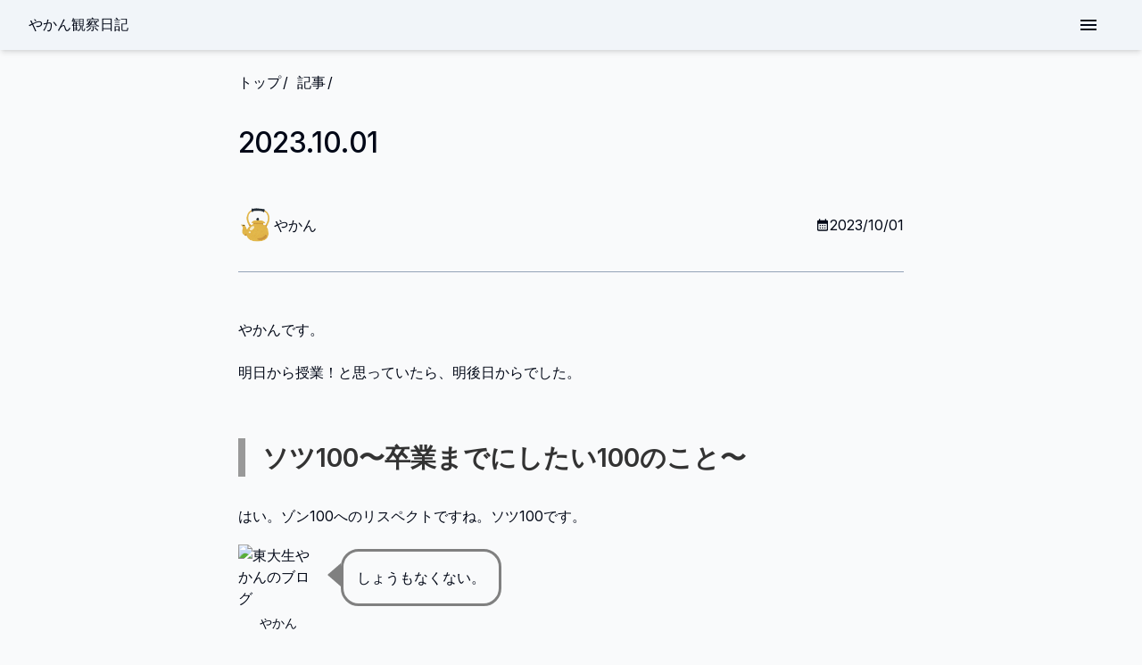

--- FILE ---
content_type: text/html; charset=utf-8
request_url: https://yakan.blog/2023-10-01
body_size: 8713
content:
<!DOCTYPE html><html lang="ja"><head><meta charSet="utf-8"/><meta name="viewport" content="width=device-width, initial-scale=1"/><link rel="stylesheet" href="/_next/static/css/9ddee4ecbed89039.css" data-precedence="next"/><link rel="preload" as="script" fetchPriority="low" href="/_next/static/chunks/webpack-ab364ee30b651afe.js"/><script src="/_next/static/chunks/fd9d1056-9e191f0896c1d560.js" async=""></script><script src="/_next/static/chunks/117-010bd86c194e7b3b.js" async=""></script><script src="/_next/static/chunks/main-app-2dcde4753ea0d175.js" async=""></script><script src="/_next/static/chunks/972-6a26b59e737c605e.js" async=""></script><script src="/_next/static/chunks/570-edde5e744222e3a6.js" async=""></script><script src="/_next/static/chunks/867-2c4337189dde16c3.js" async=""></script><script src="/_next/static/chunks/app/%5Bslug%5D/page-59a57cf7dc17b8e1.js" async=""></script><script src="/_next/static/chunks/00cbbcb7-712be669f580f5fa.js" async=""></script><script src="/_next/static/chunks/518-e53c0aa72b5a8a8a.js" async=""></script><script src="/_next/static/chunks/app/layout-661e09a9dbe4ef3b.js" async=""></script><link rel="preload" href="https://www.googletagmanager.com/gtag/js?id=G-78XG14XH8R" as="script"/><title>2023.10.01 | やかん観察日記</title><meta name="description" content="東大生やかんによる日常の記録"/><meta name="google-site-verification" content="blj6prfDf40VXEmSL-ibLlGzqy2yAptbq9ZLT5usAmo"/><meta property="og:title" content="2023.10.01 | やかん観察日記"/><meta property="og:description" content="東大生やかんによる日常の記録"/><meta property="og:image:type" content="image/png"/><meta property="og:image:width" content="580"/><meta property="og:image:height" content="579"/><meta property="og:image" content="https://yakan.blog/opengraph-image.png?6fddb07eee1c6f5f"/><meta name="twitter:card" content="summary_large_image"/><meta name="twitter:title" content="2023.10.01 | やかん観察日記"/><meta name="twitter:description" content="東大生やかんによる日常の記録"/><meta name="twitter:image:type" content="image/png"/><meta name="twitter:image:width" content="580"/><meta name="twitter:image:height" content="579"/><meta name="twitter:image" content="https://yakan.blog/twitter-image.png?6fddb07eee1c6f5f"/><link rel="icon" href="/favicon.ico" type="image/x-icon" sizes="499x495"/><meta name="next-size-adjust"/><script src="/_next/static/chunks/polyfills-42372ed130431b0a.js" noModule=""></script></head><body class="__className_f367f3 bg-gray-50"><header class="fixed top-0 z-20 flex w-screen items-center justify-between bg-slate-100 px-2 py-2 shadow-md md:px-8"><a class="font-serif" href="/">やかん観察日記</a><button class="inline-flex items-center justify-center rounded-md text-sm font-medium ring-offset-background transition-colors focus-visible:outline-none focus-visible:ring-2 focus-visible:ring-ring focus-visible:ring-offset-2 disabled:pointer-events-none disabled:opacity-50 hover:bg-accent hover:text-accent-foreground h-10 px-4 py-2" type="button" aria-haspopup="dialog" aria-expanded="false" aria-controls="radix-:Rhcq:" data-state="closed"><svg stroke="currentColor" fill="currentColor" stroke-width="0" viewBox="0 0 24 24" class="h-6 w-6" height="1em" width="1em" xmlns="http://www.w3.org/2000/svg"><path fill="none" d="M0 0h24v24H0z"></path><path d="M3 18h18v-2H3v2zm0-5h18v-2H3v2zm0-7v2h18V6H3z"></path></svg></button></header><div class="mx-auto w-11/12 max-w-4xl md:w-5/6 lg:w-7/12"><nav class="mt-20 flex"><ol class="flex list-none"><li class="mr-2 after:mx-0.5 after:content-[&#x27;/&#x27;]"><a href="/">トップ</a></li><li class="mr-2 after:mx-0.5 after:content-[&#x27;/&#x27;]"><a href="#">記事</a></li></ol></nav></div><main class="mb-20 mt-4 min-h-screen md:mb-24"><!--$--><div class="flex flex-col space-y-8"><!--$--><div class="mx-auto w-11/12 max-w-4xl md:w-5/6 lg:w-7/12"><div class="flex flex-col space-y-8"><h1 class="my-4 text-3xl">2023.10.01</h1><div class="flex items-center justify-between"><div class="flex items-center"><div><span class="relative flex h-10 w-10 shrink-0 overflow-hidden rounded-full"><img alt="yakan" loading="lazy" width="400" height="400" decoding="async" data-nimg="1" class="aspect-square h-full w-full" style="color:transparent" srcSet="/_next/image?url=%2Fyakan.png&amp;w=640&amp;q=75 1x, /_next/image?url=%2Fyakan.png&amp;w=828&amp;q=75 2x" src="/_next/image?url=%2Fyakan.png&amp;w=828&amp;q=75"/><span class="flex h-full w-full items-center justify-center rounded-full bg-muted">やかん</span></span></div><p>やかん</p></div><div class="flex items-center"><svg stroke="currentColor" fill="currentColor" stroke-width="0" viewBox="0 0 24 24" class="inline-block h-4 w-4" height="1em" width="1em" xmlns="http://www.w3.org/2000/svg"><path fill="none" d="M0 0h24v24H0z"></path><path d="M19 4h-1V2h-2v2H8V2H6v2H5c-1.11 0-1.99.9-1.99 2L3 20a2 2 0 002 2h14c1.1 0 2-.9 2-2V6c0-1.1-.9-2-2-2zm0 16H5V10h14v10zM9 14H7v-2h2v2zm4 0h-2v-2h2v2zm4 0h-2v-2h2v2zm-8 4H7v-2h2v2zm4 0h-2v-2h2v2zm4 0h-2v-2h2v2z"></path></svg><p>2023/10/01</p></div></div><div data-orientation="horizontal" role="none" class="shrink-0 h-[1px] w-full my-4 bg-slate-400"></div><div class="post-content">
<p>やかんです。</p>



<p>明日から授業！と思っていたら、明後日からでした。</p>



<h2 class="wp-block-heading">ソツ100〜卒業までにしたい100のこと〜</h2>



<p>はい。ゾン100へのリスペクトですね。ソツ100です。</p>



<div class="wp-block-luxe-blocks-balloon" style="display:flex;margin-top:10px;margin-bottom:30px"><figure style="width:90px;min-width:90px"><img loading="lazy" decoding="async" src="https://admin.yakan.blog/wp-content/uploads/2022/04/yakan-1.png" alt="東大生やかんのブログ" width="650" height="900" style="border-radius:100%"/><figcaption class="luxe-bl-cap">やかん</figcaption></figure><div class="luxe-bl-wrap"><div class="luxe-bl-lbf" style="border-right:15px solid #808080"></div><div class="luxe-bl-lmain" style="border:3px solid #808080;border-radius:20px;padding:0px 15px 0px 15px "><div class="luxe-bl-laf" style="border-right:15px solid #fff;left:-14px"></div><p>しょうもなくない。</p></div></div></div>



<p>まあまだ11個しか埋まってないんですけど。今のところこんな感じ↓</p>


<div class="wp-block-image">
<figure class="aligncenter size-large"><img loading="lazy" decoding="async" width="1024" height="494" src="https://admin.yakan.blog/wp-content/uploads/2023/10/ed4795b2e0d70131fb9536e7e1a1c614-1024x494.png" alt="" class="wp-image-27909" srcset="https://admin.yakan.blog/wp-content/uploads/2023/10/ed4795b2e0d70131fb9536e7e1a1c614-1024x494.png 1024w, https://admin.yakan.blog/wp-content/uploads/2023/10/ed4795b2e0d70131fb9536e7e1a1c614-300x145.png 300w, https://admin.yakan.blog/wp-content/uploads/2023/10/ed4795b2e0d70131fb9536e7e1a1c614-768x370.png 768w, https://admin.yakan.blog/wp-content/uploads/2023/10/ed4795b2e0d70131fb9536e7e1a1c614-1536x741.png 1536w, https://admin.yakan.blog/wp-content/uploads/2023/10/ed4795b2e0d70131fb9536e7e1a1c614.png 1752w" sizes="auto, (max-width: 1024px) 100vw, 1024px" /></figure>
</div>


<p>なんこできるかなあ。100個全部やりたいですね。まだ11個しかないけど。</p>



<h2 class="wp-block-heading">今日やったことについて</h2>



<p>「バクマン。」面白い。小2くらいの時にアニメ見てたけど、改めて読み返すとめちゃ面白い。</p>



<h3 class="wp-block-heading">現代数理統計学の基礎</h3>



<p><a href="https://chat.openai.com/share/9b3a8334-f82d-44f8-bafa-7ef3f7319a11">GPTとの問答</a>。</p>



<ul class="wp-block-list">
<li>確率分布は、要するに確率関数と考えて良いだろう。</li>



<li>確率分布がモデルだっていう話、ちょっとわかってきた。</li>



<li>正規分布と標準正規分布は、確率密度関数の形で見る方がわかりやすい。言葉で言われても、なんとなくしっくりこない。</li>



<li>当然だが、連続型の確率変数になると一気に解析学っぽくなるな。もっとちゃんと勉強しておけばよかった、、
<ul class="wp-block-list">
<li>これを題材に勉強する程度のゆるさでいこう。</li>
</ul>
</li>



<li>やっぱり、情けないけどまだ連続型の確率分布には慣れてないんだな。
<ul class="wp-block-list">
<li>情けなくもないか。ゆっくり慣れていこう。</li>
</ul>
</li>
</ul>



<h3 class="wp-block-heading">「ソフトウェア特許入門」ちょっと読んだ。</h3>



<p>思っていた以上に技術的観点について詳しく書かれていた。この夏、OSとか勉強しておいてよかった。割とスラスラ読める。</p>



<ul class="wp-block-list">
<li>機械装置の制御には、もともとハードウェアが用いられていた。が、そこにソフトウェアが用いられるようになったのが現状。言い換えると、機械の制御にマイコン（めっちゃ小さいコンピュータ）が使用され始めたと。マイコンに、制御のソフトウェアをインストールして使う。</li>



<li>面白い一節があった。以下、引用。</li>
</ul>



<blockquote class="wp-block-quote is-layout-flow wp-block-quote-is-layout-flow">
<p>これは、特許として保護されていた機械的な制御回路がマイコンによる制御に変わっただけと捉えられたため、「物」の発明として保護されてきたものと考えることができる。</p>
<cite>ソフトウェア特許入門 2p</cite></blockquote>



<ul class="wp-block-list">
<li>OSはハードウェアっぽいから、特許が多数存在しているらしい。確かに、扱うレイヤーが低いもんな。</li>



<li>歴史的に見ればハードウェアに対する保護は一般的だと。で、問題はソフトウェアをどう保護するの？ということだけど、現状、ソフトウェア抜きにハードウェアを考えることは難しいから、どう保護するかは難しいけど、とりあえずソフトウェアを保護する必要があるのは確か、みたいな話。</li>
</ul>



<p>3章まで読み終えた。</p>



<h2 class="wp-block-heading">明日について。</h2>



<p>連続型の確率分布に慣れたい。だから、正規分布を題材に積率母関数とか、ひたすらゆっくり理解しながら進めたい。</p>



<div style="height:100px" aria-hidden="true" class="wp-block-spacer"></div>



<p>ということで、今日の日記は終了。最後までお読みいただき、ありがとうございます。</p>
</div><div data-orientation="horizontal" role="none" class="shrink-0 h-[1px] w-full my-4 bg-slate-400"></div><!--$?--><template id="B:0"></template><div class="mt-[20vh] flex min-h-screen justify-center"><span style="display:inherit"><span style="display:inline-block;background-color:#475569;width:15px;height:15px;margin:2px;border-radius:100%;animation:react-spinners-BeatLoader-beat 0.7s 0s infinite linear;animation-fill-mode:both"></span><span style="display:inline-block;background-color:#475569;width:15px;height:15px;margin:2px;border-radius:100%;animation:react-spinners-BeatLoader-beat 0.7s 0.35s infinite linear;animation-fill-mode:both"></span><span style="display:inline-block;background-color:#475569;width:15px;height:15px;margin:2px;border-radius:100%;animation:react-spinners-BeatLoader-beat 0.7s 0s infinite linear;animation-fill-mode:both"></span></span></div><!--/$--></div></div><!--/$--><div class="mx-auto w-11/12 max-w-4xl md:w-5/6 lg:w-7/12"><div class="rounded-lg border bg-card text-card-foreground shadow-sm"><div class="space-y-1.5 p-6 flex flex-row items-center gap-4"><span class="relative flex shrink-0 overflow-hidden rounded-full h-20 w-20"><img alt="yakan" loading="lazy" width="500" height="500" decoding="async" data-nimg="1" class="aspect-square h-full w-full" style="color:transparent" srcSet="/_next/image?url=%2Fyakan.png&amp;w=640&amp;q=75 1x, /_next/image?url=%2Fyakan.png&amp;w=1080&amp;q=75 2x" src="/_next/image?url=%2Fyakan.png&amp;w=1080&amp;q=75"/><span class="flex h-full w-full items-center justify-center rounded-full bg-muted">やかん</span></span><h3 class="text-2xl font-semibold leading-none tracking-tight">やかん</h3></div><div class="p-6 pt-0"><ul class="list-disc pl-6"><li>東大法（〜2025） → エンジニア（2021〜）</li></ul></div><div class="flex items-center p-6 pt-0"></div></div></div></div><!--/$--></main><footer class="flex flex-col space-y-2 bg-slate-200 py-8 text-center font-thin"><a href="/">トップ</a><a href="/posts">記事一覧</a><a href="/about-blog">このブログについて</a><a href="/about-yakan">やかんについて</a><a href="/privacy-policy">プライバシーポリシー</a><a class="font-serif" href="/">やかん観察日記</a></footer><script src="/_next/static/chunks/webpack-ab364ee30b651afe.js" async=""></script><script>(self.__next_f=self.__next_f||[]).push([0]);self.__next_f.push([2,null])</script><script>self.__next_f.push([1,"1:HL[\"/_next/static/media/e4af272ccee01ff0-s.p.woff2\",\"font\",{\"crossOrigin\":\"\",\"type\":\"font/woff2\"}]\n2:HL[\"/_next/static/css/9ddee4ecbed89039.css\",\"style\"]\n"])</script><script>self.__next_f.push([1,"3:I[2846,[],\"\"]\n6:I[4707,[],\"\"]\n8:I[6423,[],\"\"]\n9:I[2972,[\"972\",\"static/chunks/972-6a26b59e737c605e.js\",\"570\",\"static/chunks/570-edde5e744222e3a6.js\",\"867\",\"static/chunks/867-2c4337189dde16c3.js\",\"42\",\"static/chunks/app/%5Bslug%5D/page-59a57cf7dc17b8e1.js\"],\"\"]\na:I[9304,[\"447\",\"static/chunks/00cbbcb7-712be669f580f5fa.js\",\"972\",\"static/chunks/972-6a26b59e737c605e.js\",\"570\",\"static/chunks/570-edde5e744222e3a6.js\",\"518\",\"static/chunks/518-e53c0aa72b5a8a8a.js\",\"185\",\"static/chunks/app/layout-661e09a9dbe4ef3b.js\"],\"Sheet\"]\nb:I[9304,[\"447\",\"static/chunks/00cbbcb7-712be669f580f5fa.js\",\"972\",\"static/chunks/972-6a26b59e737c605e.js\",\"570\",\"static/chunks/570-edde5e744222e3a6.js\",\"518\",\"static/chunks/518-e53c0aa72b5a8a8a.js\",\"185\",\"static/chunks/app/layout-661e09a9dbe4ef3b.js\"],\"SheetTrigger\"]\nc:I[9304,[\"447\",\"static/chunks/00cbbcb7-712be669f580f5fa.js\",\"972\",\"static/chunks/972-6a26b59e737c605e.js\",\"570\",\"static/chunks/570-edde5e744222e3a6.js\",\"518\",\"static/chunks/518-e53c0aa72b5a8a8a.js\",\"185\",\"static/chunks/app/layout-661e09a9dbe4ef3b.js\"],\"SheetContent\"]\nd:I[9304,[\"447\",\"static/chunks/00cbbcb7-712be669f580f5fa.js\",\"972\",\"static/chunks/972-6a26b59e737c605e.js\",\"570\",\"static/chunks/570-edde5e744222e3a6.js\",\"518\",\"static/chunks/518-e53c0aa72b5a8a8a.js\",\"185\",\"static/chunks/app/layout-661e09a9dbe4ef3b.js\"],\"SheetHeader\"]\ne:I[9304,[\"447\",\"static/chunks/00cbbcb7-712be669f580f5fa.js\",\"972\",\"static/chunks/972-6a26b59e737c605e.js\",\"570\",\"static/chunks/570-edde5e744222e3a6.js\",\"518\",\"static/chunks/518-e53c0aa72b5a8a8a.js\",\"185\",\"static/chunks/app/layout-661e09a9dbe4ef3b.js\"],\"SheetTitle\"]\nf:I[9304,[\"447\",\"static/chunks/00cbbcb7-712be669f580f5fa.js\",\"972\",\"static/chunks/972-6a26b59e737c605e.js\",\"570\",\"static/chunks/570-edde5e744222e3a6.js\",\"518\",\"static/chunks/518-e53c0aa72b5a8a8a.js\",\"185\",\"static/chunks/app/layout-661e09a9dbe4ef3b.js\"],\"SheetClose\"]\n10:I[9304,[\"447\",\"static/chunks/00cbbcb7-712be669f580f5fa.js\",\"972\",\"static/chunks/972-6a26b59e737c605e.js\",\"570\",\"static/chunks/570-edde5e744222e3a6.js\",\"518\",\"static/chunks/518-e53c0"])</script><script>self.__next_f.push([1,"aa72b5a8a8a.js\",\"185\",\"static/chunks/app/layout-661e09a9dbe4ef3b.js\"],\"SheetFooter\"]\n11:I[7175,[\"447\",\"static/chunks/00cbbcb7-712be669f580f5fa.js\",\"972\",\"static/chunks/972-6a26b59e737c605e.js\",\"570\",\"static/chunks/570-edde5e744222e3a6.js\",\"518\",\"static/chunks/518-e53c0aa72b5a8a8a.js\",\"185\",\"static/chunks/app/layout-661e09a9dbe4ef3b.js\"],\"Breadcrumb\"]\n12:I[283,[\"447\",\"static/chunks/00cbbcb7-712be669f580f5fa.js\",\"972\",\"static/chunks/972-6a26b59e737c605e.js\",\"570\",\"static/chunks/570-edde5e744222e3a6.js\",\"518\",\"static/chunks/518-e53c0aa72b5a8a8a.js\",\"185\",\"static/chunks/app/layout-661e09a9dbe4ef3b.js\"],\"GoogleAnalytics\"]\n13:I[6978,[\"972\",\"static/chunks/972-6a26b59e737c605e.js\",\"570\",\"static/chunks/570-edde5e744222e3a6.js\",\"867\",\"static/chunks/867-2c4337189dde16c3.js\",\"42\",\"static/chunks/app/%5Bslug%5D/page-59a57cf7dc17b8e1.js\"],\"BeatLoader\"]\n15:I[1060,[],\"\"]\n7:[\"slug\",\"2023-10-01\",\"d\"]\n16:[]\n"])</script><script>self.__next_f.push([1,"0:[\"$\",\"$L3\",null,{\"buildId\":\"6azdIV8pHYQ-H_-knwcID\",\"assetPrefix\":\"\",\"urlParts\":[\"\",\"2023-10-01\"],\"initialTree\":[\"\",{\"children\":[[\"slug\",\"2023-10-01\",\"d\"],{\"children\":[\"__PAGE__\",{}]}]},\"$undefined\",\"$undefined\",true],\"initialSeedData\":[\"\",{\"children\":[[\"slug\",\"2023-10-01\",\"d\"],{\"children\":[\"__PAGE__\",{},[[\"$L4\",\"$L5\",null],null],null]},[null,[\"$\",\"$L6\",null,{\"parallelRouterKey\":\"children\",\"segmentPath\":[\"children\",\"$7\",\"children\"],\"error\":\"$undefined\",\"errorStyles\":\"$undefined\",\"errorScripts\":\"$undefined\",\"template\":[\"$\",\"$L8\",null,{}],\"templateStyles\":\"$undefined\",\"templateScripts\":\"$undefined\",\"notFound\":\"$undefined\",\"notFoundStyles\":\"$undefined\"}]],null]},[[[[\"$\",\"link\",\"0\",{\"rel\":\"stylesheet\",\"href\":\"/_next/static/css/9ddee4ecbed89039.css\",\"precedence\":\"next\",\"crossOrigin\":\"$undefined\"}]],[\"$\",\"html\",null,{\"lang\":\"ja\",\"children\":[[\"$\",\"body\",null,{\"className\":\"__className_f367f3 bg-gray-50\",\"children\":[[\"$\",\"header\",null,{\"className\":\"fixed top-0 z-20 flex w-screen items-center justify-between bg-slate-100 px-2 py-2 shadow-md md:px-8\",\"children\":[[\"$\",\"$L9\",null,{\"href\":\"/\",\"className\":\"font-serif\",\"children\":\"やかん観察日記\"}],[\"$\",\"$La\",null,{\"children\":[[\"$\",\"$Lb\",null,{\"asChild\":true,\"children\":[\"$\",\"button\",null,{\"className\":\"inline-flex items-center justify-center rounded-md text-sm font-medium ring-offset-background transition-colors focus-visible:outline-none focus-visible:ring-2 focus-visible:ring-ring focus-visible:ring-offset-2 disabled:pointer-events-none disabled:opacity-50 hover:bg-accent hover:text-accent-foreground h-10 px-4 py-2\",\"children\":[\"$\",\"svg\",null,{\"stroke\":\"currentColor\",\"fill\":\"currentColor\",\"strokeWidth\":\"0\",\"viewBox\":\"0 0 24 24\",\"className\":\"h-6 w-6\",\"children\":[\"$undefined\",[[\"$\",\"path\",\"0\",{\"fill\":\"none\",\"d\":\"M0 0h24v24H0z\",\"children\":\"$undefined\"}],[\"$\",\"path\",\"1\",{\"d\":\"M3 18h18v-2H3v2zm0-5h18v-2H3v2zm0-7v2h18V6H3z\",\"children\":\"$undefined\"}]]],\"style\":{\"color\":\"$undefined\"},\"height\":\"1em\",\"width\":\"1em\",\"xmlns\":\"http://www.w3.org/2000/svg\"}]}]}],[\"$\",\"$Lc\",null,{\"children\":[[\"$\",\"$Ld\",null,{\"children\":[\"$\",\"$Le\",null,{\"children\":\"Menu\"}]}],[\"$\",\"div\",null,{\"className\":\"my-8 flex flex-col space-y-4\",\"children\":[[\"$\",\"$Lf\",null,{\"asChild\":true,\"children\":[\"$\",\"$L9\",null,{\"href\":\"/\",\"type\":\"\",\"children\":\"TOPに戻る\"}]}],[\"$\",\"$Lf\",null,{\"asChild\":true,\"children\":[\"$\",\"$L9\",null,{\"type\":\"\",\"href\":\"/posts?page=1\",\"children\":\"記事一覧\"}]}],[\"$\",\"$Lf\",null,{\"asChild\":true,\"children\":[\"$\",\"$L9\",null,{\"type\":\"\",\"href\":\"/about-blog\",\"children\":\"このブログについて\"}]}],[\"$\",\"$Lf\",null,{\"asChild\":true,\"children\":[\"$\",\"$L9\",null,{\"type\":\"\",\"href\":\"/about-yakan\",\"children\":\"やかんについて\"}]}]]}],[\"$\",\"$L10\",null,{\"children\":[\"$\",\"$Lf\",null,{\"asChild\":true,\"children\":[\"$\",\"button\",null,{\"className\":\"inline-flex items-center justify-center rounded-md text-sm ring-offset-background transition-colors focus-visible:outline-none focus-visible:ring-2 focus-visible:ring-ring focus-visible:ring-offset-2 disabled:pointer-events-none disabled:opacity-50 text-primary-foreground hover:bg-primary/90 h-10 px-4 py-2 bg-slate-600 font-bold\",\"children\":\"閉じる\"}]}]}]]}]]}]]}],[\"$\",\"$L11\",null,{}],[\"$\",\"main\",null,{\"className\":\"mb-20 mt-4 min-h-screen md:mb-24\",\"children\":[\"$\",\"$L6\",null,{\"parallelRouterKey\":\"children\",\"segmentPath\":[\"children\"],\"error\":\"$undefined\",\"errorStyles\":\"$undefined\",\"errorScripts\":\"$undefined\",\"template\":[\"$\",\"$L8\",null,{}],\"templateStyles\":\"$undefined\",\"templateScripts\":\"$undefined\",\"notFound\":[\"$\",\"div\",null,{\"className\":\"mx-auto w-11/12 max-w-4xl md:w-5/6 lg:w-7/12\",\"children\":[\"$\",\"div\",null,{\"className\":\"flex min-h-screen flex-col items-center space-y-8\",\"children\":[[\"$\",\"h2\",null,{\"className\":\"text-3xl\",\"children\":\"404\"}],[\"$\",\"p\",null,{\"children\":\"お探しのページは見つからなかったです。すみません。\"}],[\"$\",\"$L9\",null,{\"href\":\"/\",\"className\":\"block rounded-md bg-slate-200 px-4 py-2 font-bold\",\"children\":\"大人しくTOPページに戻る\"}]]}]}],\"notFoundStyles\":[]}]}],[\"$\",\"footer\",null,{\"className\":\"flex flex-col space-y-2 bg-slate-200 py-8 text-center font-thin\",\"children\":[[\"$\",\"$L9\",null,{\"href\":\"/\",\"children\":\"トップ\"}],[\"$\",\"$L9\",null,{\"href\":\"/posts\",\"children\":\"記事一覧\"}],[\"$\",\"$L9\",null,{\"href\":\"/about-blog\",\"children\":\"このブログについて\"}],[\"$\",\"$L9\",null,{\"href\":\"/about-yakan\",\"children\":\"やかんについて\"}],[\"$\",\"$L9\",null,{\"href\":\"/privacy-policy\",\"children\":\"プライバシーポリシー\"}],[\"$\",\"$L9\",null,{\"href\":\"/\",\"className\":\"font-serif\",\"children\":\"やかん観察日記\"}]]}]]}],[\"$\",\"$L12\",null,{}]]}]],null],[[\"$\",\"div\",null,{\"className\":\"mt-[20vh] flex min-h-screen justify-center\",\"children\":[\"$\",\"$L13\",null,{\"color\":\"#475569\"}]}],[],[]]],\"couldBeIntercepted\":false,\"initialHead\":[null,\"$L14\"],\"globalErrorComponent\":\"$15\",\"missingSlots\":\"$W16\"}]\n"])</script><script>self.__next_f.push([1,"17:\"$Sreact.suspense\"\n19:I[2653,[\"972\",\"static/chunks/972-6a26b59e737c605e.js\",\"570\",\"static/chunks/570-edde5e744222e3a6.js\",\"867\",\"static/chunks/867-2c4337189dde16c3.js\",\"42\",\"static/chunks/app/%5Bslug%5D/page-59a57cf7dc17b8e1.js\"],\"Avatar\"]\n1a:I[2653,[\"972\",\"static/chunks/972-6a26b59e737c605e.js\",\"570\",\"static/chunks/570-edde5e744222e3a6.js\",\"867\",\"static/chunks/867-2c4337189dde16c3.js\",\"42\",\"static/chunks/app/%5Bslug%5D/page-59a57cf7dc17b8e1.js\"],\"AvatarImage\"]\n1b:I[2653,[\"972\",\"static/chunks/972-6a26b59e737c605e.js\",\"570\",\"static/chunks/570-edde5e744222e3a6.js\",\"867\",\"static/chunks/867-2c4337189dde16c3.js\",\"42\",\"static/chunks/app/%5Bslug%5D/page-59a57cf7dc17b8e1.js\"],\"AvatarFallback\"]\n5:[\"$\",\"div\",null,{\"className\":\"flex flex-col space-y-8\",\"children\":[[\"$\",\"$17\",null,{\"fallback\":[\"$\",\"div\",null,{\"className\":\"mt-[20vh] flex min-h-screen justify-center\",\"children\":[\"$\",\"$L13\",null,{\"color\":\"#475569\"}]}],\"children\":\"$L18\"}],[\"$\",\"div\",null,{\"className\":\"mx-auto w-11/12 max-w-4xl md:w-5/6 lg:w-7/12\",\"children\":[\"$\",\"div\",null,{\"className\":\"rounded-lg border bg-card text-card-foreground shadow-sm\",\"children\":[[\"$\",\"div\",null,{\"className\":\"space-y-1.5 p-6 flex flex-row items-center gap-4\",\"children\":[[\"$\",\"$L19\",null,{\"className\":\"h-20 w-20\",\"children\":[[\"$\",\"$L1a\",null,{\"src\":\"/yakan.png\",\"width\":500,\"height\":500,\"alt\":\"yakan\"}],[\"$\",\"$L1b\",null,{\"children\":\"やかん\"}]]}],[\"$\",\"h3\",null,{\"className\":\"text-2xl font-semibold leading-none tracking-tight\",\"children\":\"やかん\"}]]}],[\"$\",\"div\",null,{\"className\":\"p-6 pt-0\",\"children\":[\"$\",\"ul\",null,{\"className\":\"list-disc pl-6\",\"children\":[\"$\",\"li\",null,{\"children\":\"東大法（〜2025） → エンジニア（2021〜）\"}]}]}],[\"$\",\"div\",null,{\"className\":\"flex items-center p-6 pt-0\"}]]}]}]]}]\n"])</script><script>self.__next_f.push([1,"1c:I[6512,[\"972\",\"static/chunks/972-6a26b59e737c605e.js\",\"570\",\"static/chunks/570-edde5e744222e3a6.js\",\"867\",\"static/chunks/867-2c4337189dde16c3.js\",\"42\",\"static/chunks/app/%5Bslug%5D/page-59a57cf7dc17b8e1.js\"],\"Separator\"]\n1d:T15b4,"])</script><script>self.__next_f.push([1,"\n\u003cp\u003eやかんです。\u003c/p\u003e\n\n\n\n\u003cp\u003e明日から授業！と思っていたら、明後日からでした。\u003c/p\u003e\n\n\n\n\u003ch2 class=\"wp-block-heading\"\u003eソツ100〜卒業までにしたい100のこと〜\u003c/h2\u003e\n\n\n\n\u003cp\u003eはい。ゾン100へのリスペクトですね。ソツ100です。\u003c/p\u003e\n\n\n\n\u003cdiv class=\"wp-block-luxe-blocks-balloon\" style=\"display:flex;margin-top:10px;margin-bottom:30px\"\u003e\u003cfigure style=\"width:90px;min-width:90px\"\u003e\u003cimg loading=\"lazy\" decoding=\"async\" src=\"https://admin.yakan.blog/wp-content/uploads/2022/04/yakan-1.png\" alt=\"東大生やかんのブログ\" width=\"650\" height=\"900\" style=\"border-radius:100%\"/\u003e\u003cfigcaption class=\"luxe-bl-cap\"\u003eやかん\u003c/figcaption\u003e\u003c/figure\u003e\u003cdiv class=\"luxe-bl-wrap\"\u003e\u003cdiv class=\"luxe-bl-lbf\" style=\"border-right:15px solid #808080\"\u003e\u003c/div\u003e\u003cdiv class=\"luxe-bl-lmain\" style=\"border:3px solid #808080;border-radius:20px;padding:0px 15px 0px 15px \"\u003e\u003cdiv class=\"luxe-bl-laf\" style=\"border-right:15px solid #fff;left:-14px\"\u003e\u003c/div\u003e\u003cp\u003eしょうもなくない。\u003c/p\u003e\u003c/div\u003e\u003c/div\u003e\u003c/div\u003e\n\n\n\n\u003cp\u003eまあまだ11個しか埋まってないんですけど。今のところこんな感じ↓\u003c/p\u003e\n\n\n\u003cdiv class=\"wp-block-image\"\u003e\n\u003cfigure class=\"aligncenter size-large\"\u003e\u003cimg loading=\"lazy\" decoding=\"async\" width=\"1024\" height=\"494\" src=\"https://admin.yakan.blog/wp-content/uploads/2023/10/ed4795b2e0d70131fb9536e7e1a1c614-1024x494.png\" alt=\"\" class=\"wp-image-27909\" srcset=\"https://admin.yakan.blog/wp-content/uploads/2023/10/ed4795b2e0d70131fb9536e7e1a1c614-1024x494.png 1024w, https://admin.yakan.blog/wp-content/uploads/2023/10/ed4795b2e0d70131fb9536e7e1a1c614-300x145.png 300w, https://admin.yakan.blog/wp-content/uploads/2023/10/ed4795b2e0d70131fb9536e7e1a1c614-768x370.png 768w, https://admin.yakan.blog/wp-content/uploads/2023/10/ed4795b2e0d70131fb9536e7e1a1c614-1536x741.png 1536w, https://admin.yakan.blog/wp-content/uploads/2023/10/ed4795b2e0d70131fb9536e7e1a1c614.png 1752w\" sizes=\"auto, (max-width: 1024px) 100vw, 1024px\" /\u003e\u003c/figure\u003e\n\u003c/div\u003e\n\n\n\u003cp\u003eなんこできるかなあ。100個全部やりたいですね。まだ11個しかないけど。\u003c/p\u003e\n\n\n\n\u003ch2 class=\"wp-block-heading\"\u003e今日やったことについて\u003c/h2\u003e\n\n\n\n\u003cp\u003e「バクマン。」面白い。小2くらいの時にアニメ見てたけど、改めて読み返すとめちゃ面白い。\u003c/p\u003e\n\n\n\n\u003ch3 class=\"wp-block-heading\"\u003e現代数理統計学の基礎\u003c/h3\u003e\n\n\n\n\u003cp\u003e\u003ca href=\"https://chat.openai.com/share/9b3a8334-f82d-44f8-bafa-7ef3f7319a11\"\u003eGPTとの問答\u003c/a\u003e。\u003c/p\u003e\n\n\n\n\u003cul class=\"wp-block-list\"\u003e\n\u003cli\u003e確率分布は、要するに確率関数と考えて良いだろう。\u003c/li\u003e\n\n\n\n\u003cli\u003e確率分布がモデルだっていう話、ちょっとわかってきた。\u003c/li\u003e\n\n\n\n\u003cli\u003e正規分布と標準正規分布は、確率密度関数の形で見る方がわかりやすい。言葉で言われても、なんとなくしっくりこない。\u003c/li\u003e\n\n\n\n\u003cli\u003e当然だが、連続型の確率変数になると一気に解析学っぽくなるな。もっとちゃんと勉強しておけばよかった、、\n\u003cul class=\"wp-block-list\"\u003e\n\u003cli\u003eこれを題材に勉強する程度のゆるさでいこう。\u003c/li\u003e\n\u003c/ul\u003e\n\u003c/li\u003e\n\n\n\n\u003cli\u003eやっぱり、情けないけどまだ連続型の確率分布には慣れてないんだな。\n\u003cul class=\"wp-block-list\"\u003e\n\u003cli\u003e情けなくもないか。ゆっくり慣れていこう。\u003c/li\u003e\n\u003c/ul\u003e\n\u003c/li\u003e\n\u003c/ul\u003e\n\n\n\n\u003ch3 class=\"wp-block-heading\"\u003e「ソフトウェア特許入門」ちょっと読んだ。\u003c/h3\u003e\n\n\n\n\u003cp\u003e思っていた以上に技術的観点について詳しく書かれていた。この夏、OSとか勉強しておいてよかった。割とスラスラ読める。\u003c/p\u003e\n\n\n\n\u003cul class=\"wp-block-list\"\u003e\n\u003cli\u003e機械装置の制御には、もともとハードウェアが用いられていた。が、そこにソフトウェアが用いられるようになったのが現状。言い換えると、機械の制御にマイコン（めっちゃ小さいコンピュータ）が使用され始めたと。マイコンに、制御のソフトウェアをインストールして使う。\u003c/li\u003e\n\n\n\n\u003cli\u003e面白い一節があった。以下、引用。\u003c/li\u003e\n\u003c/ul\u003e\n\n\n\n\u003cblockquote class=\"wp-block-quote is-layout-flow wp-block-quote-is-layout-flow\"\u003e\n\u003cp\u003eこれは、特許として保護されていた機械的な制御回路がマイコンによる制御に変わっただけと捉えられたため、「物」の発明として保護されてきたものと考えることができる。\u003c/p\u003e\n\u003ccite\u003eソフトウェア特許入門 2p\u003c/cite\u003e\u003c/blockquote\u003e\n\n\n\n\u003cul class=\"wp-block-list\"\u003e\n\u003cli\u003eOSはハードウェアっぽいから、特許が多数存在しているらしい。確かに、扱うレイヤーが低いもんな。\u003c/li\u003e\n\n\n\n\u003cli\u003e歴史的に見ればハードウェアに対する保護は一般的だと。で、問題はソフトウェアをどう保護するの？ということだけど、現状、ソフトウェア抜きにハードウェアを考えることは難しいから、どう保護するかは難しいけど、とりあえずソフトウェアを保護する必要があるのは確か、みたいな話。\u003c/li\u003e\n\u003c/ul\u003e\n\n\n\n\u003cp\u003e3章まで読み終えた。\u003c/p\u003e\n\n\n\n\u003ch2 class=\"wp-block-heading\"\u003e明日について。\u003c/h2\u003e\n\n\n\n\u003cp\u003e連続型の確率分布に慣れたい。だから、正規分布を題材に積率母関数とか、ひたすらゆっくり理解しながら進めたい。\u003c/p\u003e\n\n\n\n\u003cdiv style=\"height:100px\" aria-hidden=\"true\" class=\"wp-block-spacer\"\u003e\u003c/div\u003e\n\n\n\n\u003cp\u003eということで、今日の日記は終了。最後までお読みいただき、ありがとうございます。\u003c/p\u003e\n"])</script><script>self.__next_f.push([1,"18:[\"$\",\"div\",null,{\"className\":\"mx-auto w-11/12 max-w-4xl md:w-5/6 lg:w-7/12\",\"children\":[\"$\",\"div\",null,{\"className\":\"flex flex-col space-y-8\",\"children\":[[\"$\",\"h1\",null,{\"className\":\"my-4 text-3xl\",\"children\":\"2023.10.01\"}],[\"$\",\"div\",null,{\"className\":\"flex items-center justify-between\",\"children\":[[\"$\",\"div\",null,{\"className\":\"flex items-center\",\"children\":[[\"$\",\"div\",null,{\"children\":[\"$\",\"$L19\",null,{\"children\":[[\"$\",\"$L1a\",null,{\"src\":\"/yakan.png\",\"width\":400,\"height\":400,\"alt\":\"yakan\"}],[\"$\",\"$L1b\",null,{\"children\":\"やかん\"}]]}]}],[\"$\",\"p\",null,{\"children\":\"やかん\"}]]}],[\"$\",\"div\",null,{\"className\":\"flex items-center\",\"children\":[[\"$\",\"svg\",null,{\"stroke\":\"currentColor\",\"fill\":\"currentColor\",\"strokeWidth\":\"0\",\"viewBox\":\"0 0 24 24\",\"className\":\"inline-block h-4 w-4\",\"children\":[\"$undefined\",[[\"$\",\"path\",\"0\",{\"fill\":\"none\",\"d\":\"M0 0h24v24H0z\",\"children\":\"$undefined\"}],[\"$\",\"path\",\"1\",{\"d\":\"M19 4h-1V2h-2v2H8V2H6v2H5c-1.11 0-1.99.9-1.99 2L3 20a2 2 0 002 2h14c1.1 0 2-.9 2-2V6c0-1.1-.9-2-2-2zm0 16H5V10h14v10zM9 14H7v-2h2v2zm4 0h-2v-2h2v2zm4 0h-2v-2h2v2zm-8 4H7v-2h2v2zm4 0h-2v-2h2v2zm4 0h-2v-2h2v2z\",\"children\":\"$undefined\"}]]],\"style\":{\"color\":\"$undefined\"},\"height\":\"1em\",\"width\":\"1em\",\"xmlns\":\"http://www.w3.org/2000/svg\"}],[\"$\",\"p\",null,{\"children\":\"2023/10/01\"}]]}]]}],[\"$\",\"$L1c\",null,{\"className\":\"my-4 bg-slate-400\"}],[\"$\",\"div\",null,{\"className\":\"post-content\",\"dangerouslySetInnerHTML\":{\"__html\":\"$1d\"}}],[\"$\",\"$L1c\",null,{\"className\":\"my-4 bg-slate-400\"}],[\"$\",\"$17\",null,{\"fallback\":[\"$\",\"div\",null,{\"className\":\"mt-[20vh] flex min-h-screen justify-center\",\"children\":[\"$\",\"$L13\",null,{\"color\":\"#475569\"}]}],\"children\":\"$L1e\"}]]}]}]\n14:[[\"$\",\"meta\",\"0\",{\"name\":\"viewport\",\"content\":\"width=device-width, initial-scale=1\"}],[\"$\",\"meta\",\"1\",{\"charSet\":\"utf-8\"}],[\"$\",\"title\",\"2\",{\"children\":\"2023.10.01 | やかん観察日記\"}],[\"$\",\"meta\",\"3\",{\"name\":\"description\",\"content\":\"東大生やかんによる日常の記録\"}],[\"$\",\"meta\",\"4\",{\"name\":\"google-site-verification\",\"content\":\"blj6prfDf40VXEmSL-ibLlGzqy2"])</script><script>self.__next_f.push([1,"yAptbq9ZLT5usAmo\"}],[\"$\",\"meta\",\"5\",{\"property\":\"og:title\",\"content\":\"2023.10.01 | やかん観察日記\"}],[\"$\",\"meta\",\"6\",{\"property\":\"og:description\",\"content\":\"東大生やかんによる日常の記録\"}],[\"$\",\"meta\",\"7\",{\"property\":\"og:image:type\",\"content\":\"image/png\"}],[\"$\",\"meta\",\"8\",{\"property\":\"og:image:width\",\"content\":\"580\"}],[\"$\",\"meta\",\"9\",{\"property\":\"og:image:height\",\"content\":\"579\"}],[\"$\",\"meta\",\"10\",{\"property\":\"og:image\",\"content\":\"https://yakan.blog/opengraph-image.png?6fddb07eee1c6f5f\"}],[\"$\",\"meta\",\"11\",{\"name\":\"twitter:card\",\"content\":\"summary_large_image\"}],[\"$\",\"meta\",\"12\",{\"name\":\"twitter:title\",\"content\":\"2023.10.01 | やかん観察日記\"}],[\"$\",\"meta\",\"13\",{\"name\":\"twitter:description\",\"content\":\"東大生やかんによる日常の記録\"}],[\"$\",\"meta\",\"14\",{\"name\":\"twitter:image:type\",\"content\":\"image/png\"}],[\"$\",\"meta\",\"15\",{\"name\":\"twitter:image:width\",\"content\":\"580\"}],[\"$\",\"meta\",\"16\",{\"name\":\"twitter:image:height\",\"content\":\"579\"}],[\"$\",\"meta\",\"17\",{\"name\":\"twitter:image\",\"content\":\"https://yakan.blog/twitter-image.png?6fddb07eee1c6f5f\"}],[\"$\",\"link\",\"18\",{\"rel\":\"icon\",\"href\":\"/favicon.ico\",\"type\":\"image/x-icon\",\"sizes\":\"499x495\"}],[\"$\",\"meta\",\"19\",{\"name\":\"next-size-adjust\"}]]\n4:null\n"])</script><script>self.__next_f.push([1,"1e:[\"$\",\"div\",null,{\"className\":\"flex justify-between\",\"children\":[[\"$\",\"$L9\",null,{\"href\":\"/2023-10-02\",\"className\":\"block rounded-md bg-slate-200 px-4 py-2 font-bold\",\"children\":[[\"$\",\"svg\",null,{\"stroke\":\"currentColor\",\"fill\":\"currentColor\",\"strokeWidth\":\"0\",\"viewBox\":\"0 0 16 16\",\"className\":\"inline-block h-4 w-4\",\"children\":[\"$undefined\",[[\"$\",\"path\",\"0\",{\"d\":\"m3.86 8.753 5.482 4.796c.646.566 1.658.106 1.658-.753V3.204a1 1 0 0 0-1.659-.753l-5.48 4.796a1 1 0 0 0 0 1.506z\",\"children\":\"$undefined\"}]]],\"style\":{\"color\":\"$undefined\"},\"height\":\"1em\",\"width\":\"1em\",\"xmlns\":\"http://www.w3.org/2000/svg\"}],\"次の投稿\"]}],[\"$\",\"$L9\",null,{\"href\":\"/2023-09-30\",\"className\":\"block rounded-md bg-slate-200 px-4 py-2 font-bold\",\"children\":[\"前の投稿\",[\"$\",\"svg\",null,{\"stroke\":\"currentColor\",\"fill\":\"currentColor\",\"strokeWidth\":\"0\",\"viewBox\":\"0 0 16 16\",\"className\":\"inline-block h-4 w-4\",\"children\":[\"$undefined\",[[\"$\",\"path\",\"0\",{\"d\":\"m12.14 8.753-5.482 4.796c-.646.566-1.658.106-1.658-.753V3.204a1 1 0 0 1 1.659-.753l5.48 4.796a1 1 0 0 1 0 1.506z\",\"children\":\"$undefined\"}]]],\"style\":{\"color\":\"$undefined\"},\"height\":\"1em\",\"width\":\"1em\",\"xmlns\":\"http://www.w3.org/2000/svg\"}]]}]]}]\n"])</script><div hidden id="S:0"><div class="flex justify-between"><a class="block rounded-md bg-slate-200 px-4 py-2 font-bold" href="/2023-10-02"><svg stroke="currentColor" fill="currentColor" stroke-width="0" viewBox="0 0 16 16" class="inline-block h-4 w-4" height="1em" width="1em" xmlns="http://www.w3.org/2000/svg"><path d="m3.86 8.753 5.482 4.796c.646.566 1.658.106 1.658-.753V3.204a1 1 0 0 0-1.659-.753l-5.48 4.796a1 1 0 0 0 0 1.506z"></path></svg>次の投稿</a><a class="block rounded-md bg-slate-200 px-4 py-2 font-bold" href="/2023-09-30">前の投稿<svg stroke="currentColor" fill="currentColor" stroke-width="0" viewBox="0 0 16 16" class="inline-block h-4 w-4" height="1em" width="1em" xmlns="http://www.w3.org/2000/svg"><path d="m12.14 8.753-5.482 4.796c-.646.566-1.658.106-1.658-.753V3.204a1 1 0 0 1 1.659-.753l5.48 4.796a1 1 0 0 1 0 1.506z"></path></svg></a></div></div><script>$RC=function(b,c,e){c=document.getElementById(c);c.parentNode.removeChild(c);var a=document.getElementById(b);if(a){b=a.previousSibling;if(e)b.data="$!",a.setAttribute("data-dgst",e);else{e=b.parentNode;a=b.nextSibling;var f=0;do{if(a&&8===a.nodeType){var d=a.data;if("/$"===d)if(0===f)break;else f--;else"$"!==d&&"$?"!==d&&"$!"!==d||f++}d=a.nextSibling;e.removeChild(a);a=d}while(a);for(;c.firstChild;)e.insertBefore(c.firstChild,a);b.data="$"}b._reactRetry&&b._reactRetry()}};$RC("B:0","S:0")</script><script defer src="https://static.cloudflareinsights.com/beacon.min.js/vcd15cbe7772f49c399c6a5babf22c1241717689176015" integrity="sha512-ZpsOmlRQV6y907TI0dKBHq9Md29nnaEIPlkf84rnaERnq6zvWvPUqr2ft8M1aS28oN72PdrCzSjY4U6VaAw1EQ==" data-cf-beacon='{"version":"2024.11.0","token":"35c3b3da6e0c432195041871088a5990","r":1,"server_timing":{"name":{"cfCacheStatus":true,"cfEdge":true,"cfExtPri":true,"cfL4":true,"cfOrigin":true,"cfSpeedBrain":true},"location_startswith":null}}' crossorigin="anonymous"></script>
</body></html>

--- FILE ---
content_type: application/javascript; charset=utf-8
request_url: https://yakan.blog/_next/static/chunks/518-e53c0aa72b5a8a8a.js
body_size: 13380
content:
(self.webpackChunk_N_E=self.webpackChunk_N_E||[]).push([[518],{7648:function(e,t,n){"use strict";n.d(t,{default:function(){return o.a}});var r=n(2972),o=n.n(r)},9376:function(e,t,n){"use strict";var r=n(5475);n.o(r,"usePathname")&&n.d(t,{usePathname:function(){return r.usePathname}}),n.o(r,"useRouter")&&n.d(t,{useRouter:function(){return r.useRouter}})},8667:function(e,t,n){"use strict";n.d(t,{default:function(){return o.a}});var r=n(8003),o=n.n(r)},8221:function(e,t){"use strict";let n;Object.defineProperty(t,"__esModule",{value:!0}),function(e,t){for(var n in t)Object.defineProperty(e,n,{enumerable:!0,get:t[n]})}(t,{DOMAttributeNames:function(){return r},default:function(){return i},isEqualNode:function(){return l}});let r={acceptCharset:"accept-charset",className:"class",htmlFor:"for",httpEquiv:"http-equiv",noModule:"noModule"};function o(e){let{type:t,props:n}=e,o=document.createElement(t);for(let e in n){if(!n.hasOwnProperty(e)||"children"===e||"dangerouslySetInnerHTML"===e||void 0===n[e])continue;let l=r[e]||e.toLowerCase();"script"===t&&("async"===l||"defer"===l||"noModule"===l)?o[l]=!!n[e]:o.setAttribute(l,n[e])}let{children:l,dangerouslySetInnerHTML:i}=n;return i?o.innerHTML=i.__html||"":l&&(o.textContent="string"==typeof l?l:Array.isArray(l)?l.join(""):""),o}function l(e,t){if(e instanceof HTMLElement&&t instanceof HTMLElement){let n=t.getAttribute("nonce");if(n&&!e.getAttribute("nonce")){let r=t.cloneNode(!0);return r.setAttribute("nonce",""),r.nonce=n,n===e.nonce&&e.isEqualNode(r)}}return e.isEqualNode(t)}function i(){return{mountedInstances:new Set,updateHead:e=>{let t={};e.forEach(e=>{if("link"===e.type&&e.props["data-optimized-fonts"]){if(document.querySelector('style[data-href="'+e.props["data-href"]+'"]'))return;e.props.href=e.props["data-href"],e.props["data-href"]=void 0}let n=t[e.type]||[];n.push(e),t[e.type]=n});let r=t.title?t.title[0]:null,o="";if(r){let{children:e}=r.props;o="string"==typeof e?e:Array.isArray(e)?e.join(""):""}o!==document.title&&(document.title=o),["meta","base","link","style","script"].forEach(e=>{n(e,t[e]||[])})}}}n=(e,t)=>{let n=document.getElementsByTagName("head")[0],r=n.querySelector("meta[name=next-head-count]"),i=Number(r.content),a=[];for(let t=0,n=r.previousElementSibling;t<i;t++,n=(null==n?void 0:n.previousElementSibling)||null){var u;(null==n?void 0:null==(u=n.tagName)?void 0:u.toLowerCase())===e&&a.push(n)}let c=t.map(o).filter(e=>{for(let t=0,n=a.length;t<n;t++)if(l(a[t],e))return a.splice(t,1),!1;return!0});a.forEach(e=>{var t;return null==(t=e.parentNode)?void 0:t.removeChild(e)}),c.forEach(e=>n.insertBefore(e,r)),r.content=(i-a.length+c.length).toString()},("function"==typeof t.default||"object"==typeof t.default&&null!==t.default)&&void 0===t.default.__esModule&&(Object.defineProperty(t.default,"__esModule",{value:!0}),Object.assign(t.default,t),e.exports=t.default)},8003:function(e,t,n){"use strict";Object.defineProperty(t,"__esModule",{value:!0}),function(e,t){for(var n in t)Object.defineProperty(e,n,{enumerable:!0,get:t[n]})}(t,{default:function(){return E},handleClientScriptLoad:function(){return h},initScriptLoader:function(){return y}});let r=n(7043),o=n(3099),l=n(7437),i=r._(n(4887)),a=o._(n(2265)),u=n(8701),c=n(8221),s=n(3515),d=new Map,f=new Set,p=["onLoad","onReady","dangerouslySetInnerHTML","children","onError","strategy","stylesheets"],m=e=>{if(i.default.preinit){e.forEach(e=>{i.default.preinit(e,{as:"style"})});return}if("undefined"!=typeof window){let t=document.head;e.forEach(e=>{let n=document.createElement("link");n.type="text/css",n.rel="stylesheet",n.href=e,t.appendChild(n)})}},v=e=>{let{src:t,id:n,onLoad:r=()=>{},onReady:o=null,dangerouslySetInnerHTML:l,children:i="",strategy:a="afterInteractive",onError:u,stylesheets:s}=e,v=n||t;if(v&&f.has(v))return;if(d.has(t)){f.add(v),d.get(t).then(r,u);return}let h=()=>{o&&o(),f.add(v)},y=document.createElement("script"),g=new Promise((e,t)=>{y.addEventListener("load",function(t){e(),r&&r.call(this,t),h()}),y.addEventListener("error",function(e){t(e)})}).catch(function(e){u&&u(e)});for(let[n,r]of(l?(y.innerHTML=l.__html||"",h()):i?(y.textContent="string"==typeof i?i:Array.isArray(i)?i.join(""):"",h()):t&&(y.src=t,d.set(t,g)),Object.entries(e))){if(void 0===r||p.includes(n))continue;let e=c.DOMAttributeNames[n]||n.toLowerCase();y.setAttribute(e,r)}"worker"===a&&y.setAttribute("type","text/partytown"),y.setAttribute("data-nscript",a),s&&m(s),document.body.appendChild(y)};function h(e){let{strategy:t="afterInteractive"}=e;"lazyOnload"===t?window.addEventListener("load",()=>{(0,s.requestIdleCallback)(()=>v(e))}):v(e)}function y(e){e.forEach(h),[...document.querySelectorAll('[data-nscript="beforeInteractive"]'),...document.querySelectorAll('[data-nscript="beforePageRender"]')].forEach(e=>{let t=e.id||e.getAttribute("src");f.add(t)})}function g(e){let{id:t,src:n="",onLoad:r=()=>{},onReady:o=null,strategy:c="afterInteractive",onError:d,stylesheets:p,...m}=e,{updateScripts:h,scripts:y,getIsSsr:g,appDir:E,nonce:b}=(0,a.useContext)(u.HeadManagerContext),w=(0,a.useRef)(!1);(0,a.useEffect)(()=>{let e=t||n;w.current||(o&&e&&f.has(e)&&o(),w.current=!0)},[o,t,n]);let C=(0,a.useRef)(!1);if((0,a.useEffect)(()=>{!C.current&&("afterInteractive"===c?v(e):"lazyOnload"===c&&("complete"===document.readyState?(0,s.requestIdleCallback)(()=>v(e)):window.addEventListener("load",()=>{(0,s.requestIdleCallback)(()=>v(e))})),C.current=!0)},[e,c]),("beforeInteractive"===c||"worker"===c)&&(h?(y[c]=(y[c]||[]).concat([{id:t,src:n,onLoad:r,onReady:o,onError:d,...m}]),h(y)):g&&g()?f.add(t||n):g&&!g()&&v(e)),E){if(p&&p.forEach(e=>{i.default.preinit(e,{as:"style"})}),"beforeInteractive"===c)return n?(i.default.preload(n,m.integrity?{as:"script",integrity:m.integrity,nonce:b,crossOrigin:m.crossOrigin}:{as:"script",nonce:b,crossOrigin:m.crossOrigin}),(0,l.jsx)("script",{nonce:b,dangerouslySetInnerHTML:{__html:"(self.__next_s=self.__next_s||[]).push("+JSON.stringify([n,{...m,id:t}])+")"}})):(m.dangerouslySetInnerHTML&&(m.children=m.dangerouslySetInnerHTML.__html,delete m.dangerouslySetInnerHTML),(0,l.jsx)("script",{nonce:b,dangerouslySetInnerHTML:{__html:"(self.__next_s=self.__next_s||[]).push("+JSON.stringify([0,{...m,id:t}])+")"}}));"afterInteractive"===c&&n&&i.default.preload(n,m.integrity?{as:"script",integrity:m.integrity,nonce:b,crossOrigin:m.crossOrigin}:{as:"script",nonce:b,crossOrigin:m.crossOrigin})}return null}Object.defineProperty(g,"__nextScript",{value:!0});let E=g;("function"==typeof t.default||"object"==typeof t.default&&null!==t.default)&&void 0===t.default.__esModule&&(Object.defineProperty(t.default,"__esModule",{value:!0}),Object.assign(t.default,t),e.exports=t.default)},178:function(e,t,n){"use strict";n.d(t,{w_:function(){return u}});var r=n(2265),o={color:void 0,size:void 0,className:void 0,style:void 0,attr:void 0},l=r.createContext&&r.createContext(o),i=function(){return(i=Object.assign||function(e){for(var t,n=1,r=arguments.length;n<r;n++)for(var o in t=arguments[n])Object.prototype.hasOwnProperty.call(t,o)&&(e[o]=t[o]);return e}).apply(this,arguments)},a=function(e,t){var n={};for(var r in e)Object.prototype.hasOwnProperty.call(e,r)&&0>t.indexOf(r)&&(n[r]=e[r]);if(null!=e&&"function"==typeof Object.getOwnPropertySymbols)for(var o=0,r=Object.getOwnPropertySymbols(e);o<r.length;o++)0>t.indexOf(r[o])&&Object.prototype.propertyIsEnumerable.call(e,r[o])&&(n[r[o]]=e[r[o]]);return n};function u(e){return function(t){return r.createElement(c,i({attr:i({},e.attr)},t),function e(t){return t&&t.map(function(t,n){return r.createElement(t.tag,i({key:n},t.attr),e(t.child))})}(e.child))}}function c(e){var t=function(t){var n,o=e.attr,l=e.size,u=e.title,c=a(e,["attr","size","title"]),s=l||t.size||"1em";return t.className&&(n=t.className),e.className&&(n=(n?n+" ":"")+e.className),r.createElement("svg",i({stroke:"currentColor",fill:"currentColor",strokeWidth:"0"},t.attr,o,c,{className:n,style:i(i({color:e.color||t.color},t.style),e.style),height:s,width:s,xmlns:"http://www.w3.org/2000/svg"}),u&&r.createElement("title",null,u),e.children)};return void 0!==l?r.createElement(l.Consumer,null,function(e){return t(e)}):t(o)}},4742:function(e){e.exports={style:{fontFamily:"'__Inter_f367f3', '__Inter_Fallback_f367f3'",fontStyle:"normal"},className:"__className_f367f3"}},4758:function(e,t,n){"use strict";let r,o;function l(){return(l=Object.assign?Object.assign.bind():function(e){for(var t=1;t<arguments.length;t++){var n=arguments[t];for(var r in n)({}).hasOwnProperty.call(n,r)&&(e[r]=n[r])}return e}).apply(null,arguments)}n.d(t,{x8:function(){return tS},VY:function(){return tC},dk:function(){return tN},aV:function(){return tw},h_:function(){return tb},fC:function(){return tg},Dx:function(){return tO},xz:function(){return tE}});var i,a,u,c,s,d,f,p=n(2265),m=n.t(p,2);function v(e,t,{checkForDefaultPrevented:n=!0}={}){return function(r){if(null==e||e(r),!1===n||!r.defaultPrevented)return null==t?void 0:t(r)}}function h(...e){return t=>e.forEach(e=>{"function"==typeof e?e(t):null!=e&&(e.current=t)})}function y(...e){return(0,p.useCallback)(h(...e),e)}let g=(null==globalThis?void 0:globalThis.document)?p.useLayoutEffect:()=>{},E=m["useId".toString()]||(()=>void 0),b=0;function w(e){let[t,n]=p.useState(E());return g(()=>{e||n(e=>null!=e?e:String(b++))},[e]),e||(t?`radix-${t}`:"")}function C(e){let t=(0,p.useRef)(e);return(0,p.useEffect)(()=>{t.current=e}),(0,p.useMemo)(()=>(...e)=>{var n;return null===(n=t.current)||void 0===n?void 0:n.call(t,...e)},[])}var O=n(4887);let N=(0,p.forwardRef)((e,t)=>{let{children:n,...r}=e,o=p.Children.toArray(n),i=o.find(R);if(i){let e=i.props.children,n=o.map(t=>t!==i?t:p.Children.count(e)>1?p.Children.only(null):(0,p.isValidElement)(e)?e.props.children:null);return(0,p.createElement)(S,l({},r,{ref:t}),(0,p.isValidElement)(e)?(0,p.cloneElement)(e,void 0,n):null)}return(0,p.createElement)(S,l({},r,{ref:t}),n)});N.displayName="Slot";let S=(0,p.forwardRef)((e,t)=>{let{children:n,...r}=e;return(0,p.isValidElement)(n)?(0,p.cloneElement)(n,{...function(e,t){let n={...t};for(let r in t){let o=e[r],l=t[r];/^on[A-Z]/.test(r)?o&&l?n[r]=(...e)=>{l(...e),o(...e)}:o&&(n[r]=o):"style"===r?n[r]={...o,...l}:"className"===r&&(n[r]=[o,l].filter(Boolean).join(" "))}return{...e,...n}}(r,n.props),ref:t?h(t,n.ref):n.ref}):p.Children.count(n)>1?p.Children.only(null):null});S.displayName="SlotClone";let _=({children:e})=>(0,p.createElement)(p.Fragment,null,e);function R(e){return(0,p.isValidElement)(e)&&e.type===_}let A=["a","button","div","form","h2","h3","img","input","label","li","nav","ol","p","span","svg","ul"].reduce((e,t)=>{let n=(0,p.forwardRef)((e,n)=>{let{asChild:r,...o}=e,i=r?N:t;return(0,p.useEffect)(()=>{window[Symbol.for("radix-ui")]=!0},[]),(0,p.createElement)(i,l({},o,{ref:n}))});return n.displayName=`Primitive.${t}`,{...e,[t]:n}},{});function P(e){let t=(0,p.useRef)(e);return(0,p.useEffect)(()=>{t.current=e}),(0,p.useMemo)(()=>(...e)=>{var n;return null===(n=t.current)||void 0===n?void 0:n.call(t,...e)},[])}let T="dismissableLayer.update",M=(0,p.createContext)({layers:new Set,layersWithOutsidePointerEventsDisabled:new Set,branches:new Set}),L=(0,p.forwardRef)((e,t)=>{var n;let{disableOutsidePointerEvents:o=!1,onEscapeKeyDown:i,onPointerDownOutside:a,onFocusOutside:u,onInteractOutside:c,onDismiss:s,...d}=e,f=(0,p.useContext)(M),[m,h]=(0,p.useState)(null),g=null!==(n=null==m?void 0:m.ownerDocument)&&void 0!==n?n:null==globalThis?void 0:globalThis.document,[,E]=(0,p.useState)({}),b=y(t,e=>h(e)),w=Array.from(f.layers),[C]=[...f.layersWithOutsidePointerEventsDisabled].slice(-1),O=w.indexOf(C),N=m?w.indexOf(m):-1,S=f.layersWithOutsidePointerEventsDisabled.size>0,_=N>=O,R=function(e,t=null==globalThis?void 0:globalThis.document){let n=P(e),r=(0,p.useRef)(!1),o=(0,p.useRef)(()=>{});return(0,p.useEffect)(()=>{let e=e=>{if(e.target&&!r.current){let r={originalEvent:e};function l(){D("dismissableLayer.pointerDownOutside",n,r,{discrete:!0})}"touch"===e.pointerType?(t.removeEventListener("click",o.current),o.current=l,t.addEventListener("click",o.current,{once:!0})):l()}r.current=!1},l=window.setTimeout(()=>{t.addEventListener("pointerdown",e)},0);return()=>{window.clearTimeout(l),t.removeEventListener("pointerdown",e),t.removeEventListener("click",o.current)}},[t,n]),{onPointerDownCapture:()=>r.current=!0}}(e=>{let t=e.target,n=[...f.branches].some(e=>e.contains(t));!_||n||(null==a||a(e),null==c||c(e),e.defaultPrevented||null==s||s())},g),L=function(e,t=null==globalThis?void 0:globalThis.document){let n=P(e),r=(0,p.useRef)(!1);return(0,p.useEffect)(()=>{let e=e=>{e.target&&!r.current&&D("dismissableLayer.focusOutside",n,{originalEvent:e},{discrete:!1})};return t.addEventListener("focusin",e),()=>t.removeEventListener("focusin",e)},[t,n]),{onFocusCapture:()=>r.current=!0,onBlurCapture:()=>r.current=!1}}(e=>{let t=e.target;[...f.branches].some(e=>e.contains(t))||(null==u||u(e),null==c||c(e),e.defaultPrevented||null==s||s())},g);return!function(e,t=null==globalThis?void 0:globalThis.document){let n=function(e){let t=(0,p.useRef)(e);return(0,p.useEffect)(()=>{t.current=e}),(0,p.useMemo)(()=>(...e)=>{var n;return null===(n=t.current)||void 0===n?void 0:n.call(t,...e)},[])}(e);(0,p.useEffect)(()=>{let e=e=>{"Escape"===e.key&&n(e)};return t.addEventListener("keydown",e),()=>t.removeEventListener("keydown",e)},[n,t])}(e=>{N!==f.layers.size-1||(null==i||i(e),!e.defaultPrevented&&s&&(e.preventDefault(),s()))},g),(0,p.useEffect)(()=>{if(m)return o&&(0===f.layersWithOutsidePointerEventsDisabled.size&&(r=g.body.style.pointerEvents,g.body.style.pointerEvents="none"),f.layersWithOutsidePointerEventsDisabled.add(m)),f.layers.add(m),x(),()=>{o&&1===f.layersWithOutsidePointerEventsDisabled.size&&(g.body.style.pointerEvents=r)}},[m,g,o,f]),(0,p.useEffect)(()=>()=>{m&&(f.layers.delete(m),f.layersWithOutsidePointerEventsDisabled.delete(m),x())},[m,f]),(0,p.useEffect)(()=>{let e=()=>E({});return document.addEventListener(T,e),()=>document.removeEventListener(T,e)},[]),(0,p.createElement)(A.div,l({},d,{ref:b,style:{pointerEvents:S?_?"auto":"none":void 0,...e.style},onFocusCapture:v(e.onFocusCapture,L.onFocusCapture),onBlurCapture:v(e.onBlurCapture,L.onBlurCapture),onPointerDownCapture:v(e.onPointerDownCapture,R.onPointerDownCapture)}))});function x(){let e=new CustomEvent(T);document.dispatchEvent(e)}function D(e,t,n,{discrete:r}){let o=n.originalEvent.target,l=new CustomEvent(e,{bubbles:!1,cancelable:!0,detail:n});(t&&o.addEventListener(e,t,{once:!0}),r)?o&&(0,O.flushSync)(()=>o.dispatchEvent(l)):o.dispatchEvent(l)}let k=(0,p.forwardRef)((e,t)=>{let{children:n,...r}=e,o=p.Children.toArray(n),i=o.find(F);if(i){let e=i.props.children,n=o.map(t=>t!==i?t:p.Children.count(e)>1?p.Children.only(null):(0,p.isValidElement)(e)?e.props.children:null);return(0,p.createElement)(I,l({},r,{ref:t}),(0,p.isValidElement)(e)?(0,p.cloneElement)(e,void 0,n):null)}return(0,p.createElement)(I,l({},r,{ref:t}),n)});k.displayName="Slot";let I=(0,p.forwardRef)((e,t)=>{let{children:n,...r}=e;return(0,p.isValidElement)(n)?(0,p.cloneElement)(n,{...function(e,t){let n={...t};for(let r in t){let o=e[r],l=t[r];/^on[A-Z]/.test(r)?o&&l?n[r]=(...e)=>{l(...e),o(...e)}:o&&(n[r]=o):"style"===r?n[r]={...o,...l}:"className"===r&&(n[r]=[o,l].filter(Boolean).join(" "))}return{...e,...n}}(r,n.props),ref:t?h(t,n.ref):n.ref}):p.Children.count(n)>1?p.Children.only(null):null});I.displayName="SlotClone";let j=({children:e})=>(0,p.createElement)(p.Fragment,null,e);function F(e){return(0,p.isValidElement)(e)&&e.type===j}let W=["a","button","div","form","h2","h3","img","input","label","li","nav","ol","p","span","svg","ul"].reduce((e,t)=>{let n=(0,p.forwardRef)((e,n)=>{let{asChild:r,...o}=e,i=r?k:t;return(0,p.useEffect)(()=>{window[Symbol.for("radix-ui")]=!0},[]),(0,p.createElement)(i,l({},o,{ref:n}))});return n.displayName=`Primitive.${t}`,{...e,[t]:n}},{});function B(e){let t=(0,p.useRef)(e);return(0,p.useEffect)(()=>{t.current=e}),(0,p.useMemo)(()=>(...e)=>{var n;return null===(n=t.current)||void 0===n?void 0:n.call(t,...e)},[])}let V="focusScope.autoFocusOnMount",H="focusScope.autoFocusOnUnmount",q={bubbles:!1,cancelable:!0},U=(0,p.forwardRef)((e,t)=>{let{loop:n=!1,trapped:r=!1,onMountAutoFocus:o,onUnmountAutoFocus:i,...a}=e,[u,c]=(0,p.useState)(null),s=B(o),d=B(i),f=(0,p.useRef)(null),m=y(t,e=>c(e)),v=(0,p.useRef)({paused:!1,pause(){this.paused=!0},resume(){this.paused=!1}}).current;(0,p.useEffect)(()=>{if(r){function e(e){if(v.paused||!u)return;let t=e.target;u.contains(t)?f.current=t:K(f.current,{select:!0})}function t(e){if(v.paused||!u)return;let t=e.relatedTarget;null===t||u.contains(t)||K(f.current,{select:!0})}document.addEventListener("focusin",e),document.addEventListener("focusout",t);let n=new MutationObserver(function(e){let t=document.activeElement;for(let n of e)n.removedNodes.length>0&&!(null!=u&&u.contains(t))&&K(u)});return u&&n.observe(u,{childList:!0,subtree:!0}),()=>{document.removeEventListener("focusin",e),document.removeEventListener("focusout",t),n.disconnect()}}},[r,u,v.paused]),(0,p.useEffect)(()=>{if(u){Z.add(v);let e=document.activeElement;if(!u.contains(e)){let t=new CustomEvent(V,q);u.addEventListener(V,s),u.dispatchEvent(t),t.defaultPrevented||(function(e,{select:t=!1}={}){let n=document.activeElement;for(let r of e)if(K(r,{select:t}),document.activeElement!==n)return}(z(u).filter(e=>"A"!==e.tagName),{select:!0}),document.activeElement===e&&K(u))}return()=>{u.removeEventListener(V,s),setTimeout(()=>{let t=new CustomEvent(H,q);u.addEventListener(H,d),u.dispatchEvent(t),t.defaultPrevented||K(null!=e?e:document.body,{select:!0}),u.removeEventListener(H,d),Z.remove(v)},0)}}},[u,s,d,v]);let h=(0,p.useCallback)(e=>{if(!n&&!r||v.paused)return;let t="Tab"===e.key&&!e.altKey&&!e.ctrlKey&&!e.metaKey,o=document.activeElement;if(t&&o){let t=e.currentTarget,[r,l]=function(e){let t=z(e);return[$(t,e),$(t.reverse(),e)]}(t);r&&l?e.shiftKey||o!==l?e.shiftKey&&o===r&&(e.preventDefault(),n&&K(l,{select:!0})):(e.preventDefault(),n&&K(r,{select:!0})):o===t&&e.preventDefault()}},[n,r,v.paused]);return(0,p.createElement)(W.div,l({tabIndex:-1},a,{ref:m,onKeyDown:h}))});function z(e){let t=[],n=document.createTreeWalker(e,NodeFilter.SHOW_ELEMENT,{acceptNode:e=>{let t="INPUT"===e.tagName&&"hidden"===e.type;return e.disabled||e.hidden||t?NodeFilter.FILTER_SKIP:e.tabIndex>=0?NodeFilter.FILTER_ACCEPT:NodeFilter.FILTER_SKIP}});for(;n.nextNode();)t.push(n.currentNode);return t}function $(e,t){for(let n of e)if(!function(e,{upTo:t}){if("hidden"===getComputedStyle(e).visibility)return!0;for(;e&&(void 0===t||e!==t);){if("none"===getComputedStyle(e).display)return!0;e=e.parentElement}return!1}(n,{upTo:t}))return n}function K(e,{select:t=!1}={}){if(e&&e.focus){var n;let r=document.activeElement;e.focus({preventScroll:!0}),e!==r&&(n=e)instanceof HTMLInputElement&&"select"in n&&t&&e.select()}}let Z=(o=[],{add(e){let t=o[0];e!==t&&(null==t||t.pause()),(o=Y(o,e)).unshift(e)},remove(e){var t;null===(t=(o=Y(o,e))[0])||void 0===t||t.resume()}});function Y(e,t){let n=[...e],r=n.indexOf(t);return -1!==r&&n.splice(r,1),n}let X=(0,p.forwardRef)((e,t)=>{let{children:n,...r}=e,o=p.Children.toArray(n),i=o.find(Q);if(i){let e=i.props.children,n=o.map(t=>t!==i?t:p.Children.count(e)>1?p.Children.only(null):(0,p.isValidElement)(e)?e.props.children:null);return(0,p.createElement)(J,l({},r,{ref:t}),(0,p.isValidElement)(e)?(0,p.cloneElement)(e,void 0,n):null)}return(0,p.createElement)(J,l({},r,{ref:t}),n)});X.displayName="Slot";let J=(0,p.forwardRef)((e,t)=>{let{children:n,...r}=e;return(0,p.isValidElement)(n)?(0,p.cloneElement)(n,{...function(e,t){let n={...t};for(let r in t){let o=e[r],l=t[r];/^on[A-Z]/.test(r)?o&&l?n[r]=(...e)=>{l(...e),o(...e)}:o&&(n[r]=o):"style"===r?n[r]={...o,...l}:"className"===r&&(n[r]=[o,l].filter(Boolean).join(" "))}return{...e,...n}}(r,n.props),ref:t?h(t,n.ref):n.ref}):p.Children.count(n)>1?p.Children.only(null):null});J.displayName="SlotClone";let G=({children:e})=>(0,p.createElement)(p.Fragment,null,e);function Q(e){return(0,p.isValidElement)(e)&&e.type===G}let ee=["a","button","div","form","h2","h3","img","input","label","li","nav","ol","p","span","svg","ul"].reduce((e,t)=>{let n=(0,p.forwardRef)((e,n)=>{let{asChild:r,...o}=e,i=r?X:t;return(0,p.useEffect)(()=>{window[Symbol.for("radix-ui")]=!0},[]),(0,p.createElement)(i,l({},o,{ref:n}))});return n.displayName=`Primitive.${t}`,{...e,[t]:n}},{}),et=(0,p.forwardRef)((e,t)=>{var n;let{container:r=null==globalThis?void 0:null===(n=globalThis.document)||void 0===n?void 0:n.body,...o}=e;return r?O.createPortal((0,p.createElement)(ee.div,l({},o,{ref:t})),r):null}),en=(null==globalThis?void 0:globalThis.document)?p.useLayoutEffect:()=>{},er=e=>{let{present:t,children:n}=e,r=function(e){var t,n;let[r,o]=(0,p.useState)(),l=(0,p.useRef)({}),i=(0,p.useRef)(e),a=(0,p.useRef)("none"),[u,c]=(t=e?"mounted":"unmounted",n={mounted:{UNMOUNT:"unmounted",ANIMATION_OUT:"unmountSuspended"},unmountSuspended:{MOUNT:"mounted",ANIMATION_END:"unmounted"},unmounted:{MOUNT:"mounted"}},(0,p.useReducer)((e,t)=>{let r=n[e][t];return null!=r?r:e},t));return(0,p.useEffect)(()=>{let e=eo(l.current);a.current="mounted"===u?e:"none"},[u]),en(()=>{let t=l.current,n=i.current;if(n!==e){let r=a.current,o=eo(t);e?c("MOUNT"):"none"===o||(null==t?void 0:t.display)==="none"?c("UNMOUNT"):n&&r!==o?c("ANIMATION_OUT"):c("UNMOUNT"),i.current=e}},[e,c]),en(()=>{if(r){let e=e=>{let t=eo(l.current).includes(e.animationName);e.target===r&&t&&(0,O.flushSync)(()=>c("ANIMATION_END"))},t=e=>{e.target===r&&(a.current=eo(l.current))};return r.addEventListener("animationstart",t),r.addEventListener("animationcancel",e),r.addEventListener("animationend",e),()=>{r.removeEventListener("animationstart",t),r.removeEventListener("animationcancel",e),r.removeEventListener("animationend",e)}}c("ANIMATION_END")},[r,c]),{isPresent:["mounted","unmountSuspended"].includes(u),ref:(0,p.useCallback)(e=>{e&&(l.current=getComputedStyle(e)),o(e)},[])}}(t),o="function"==typeof n?n({present:r.isPresent}):p.Children.only(n),l=y(r.ref,o.ref);return"function"==typeof n||r.isPresent?(0,p.cloneElement)(o,{ref:l}):null};function eo(e){return(null==e?void 0:e.animationName)||"none"}er.displayName="Presence";let el=(0,p.forwardRef)((e,t)=>{let{children:n,...r}=e,o=p.Children.toArray(n),i=o.find(eu);if(i){let e=i.props.children,n=o.map(t=>t!==i?t:p.Children.count(e)>1?p.Children.only(null):(0,p.isValidElement)(e)?e.props.children:null);return(0,p.createElement)(ei,l({},r,{ref:t}),(0,p.isValidElement)(e)?(0,p.cloneElement)(e,void 0,n):null)}return(0,p.createElement)(ei,l({},r,{ref:t}),n)});el.displayName="Slot";let ei=(0,p.forwardRef)((e,t)=>{let{children:n,...r}=e;return(0,p.isValidElement)(n)?(0,p.cloneElement)(n,{...function(e,t){let n={...t};for(let r in t){let o=e[r],l=t[r];/^on[A-Z]/.test(r)?o&&l?n[r]=(...e)=>{l(...e),o(...e)}:o&&(n[r]=o):"style"===r?n[r]={...o,...l}:"className"===r&&(n[r]=[o,l].filter(Boolean).join(" "))}return{...e,...n}}(r,n.props),ref:t?h(t,n.ref):n.ref}):p.Children.count(n)>1?p.Children.only(null):null});ei.displayName="SlotClone";let ea=({children:e})=>(0,p.createElement)(p.Fragment,null,e);function eu(e){return(0,p.isValidElement)(e)&&e.type===ea}let ec=["a","button","div","form","h2","h3","img","input","label","li","nav","ol","p","span","svg","ul"].reduce((e,t)=>{let n=(0,p.forwardRef)((e,n)=>{let{asChild:r,...o}=e,i=r?el:t;return(0,p.useEffect)(()=>{window[Symbol.for("radix-ui")]=!0},[]),(0,p.createElement)(i,l({},o,{ref:n}))});return n.displayName=`Primitive.${t}`,{...e,[t]:n}},{}),es=0;function ed(){let e=document.createElement("span");return e.setAttribute("data-radix-focus-guard",""),e.tabIndex=0,e.style.cssText="outline: none; opacity: 0; position: fixed; pointer-events: none",e}var ef=function(){return(ef=Object.assign||function(e){for(var t,n=1,r=arguments.length;n<r;n++)for(var o in t=arguments[n])Object.prototype.hasOwnProperty.call(t,o)&&(e[o]=t[o]);return e}).apply(this,arguments)};function ep(e,t){var n={};for(var r in e)Object.prototype.hasOwnProperty.call(e,r)&&0>t.indexOf(r)&&(n[r]=e[r]);if(null!=e&&"function"==typeof Object.getOwnPropertySymbols)for(var o=0,r=Object.getOwnPropertySymbols(e);o<r.length;o++)0>t.indexOf(r[o])&&Object.prototype.propertyIsEnumerable.call(e,r[o])&&(n[r[o]]=e[r[o]]);return n}"function"==typeof SuppressedError&&SuppressedError;var em="right-scroll-bar-position",ev="width-before-scroll-bar";function eh(e,t){return"function"==typeof e?e(t):e&&(e.current=t),e}var ey="undefined"!=typeof window?p.useLayoutEffect:p.useEffect,eg=new WeakMap,eE=(void 0===i&&(i={}),(void 0===a&&(a=function(e){return e}),u=[],c=!1,s={read:function(){if(c)throw Error("Sidecar: could not `read` from an `assigned` medium. `read` could be used only with `useMedium`.");return u.length?u[u.length-1]:null},useMedium:function(e){var t=a(e,c);return u.push(t),function(){u=u.filter(function(e){return e!==t})}},assignSyncMedium:function(e){for(c=!0;u.length;){var t=u;u=[],t.forEach(e)}u={push:function(t){return e(t)},filter:function(){return u}}},assignMedium:function(e){c=!0;var t=[];if(u.length){var n=u;u=[],n.forEach(e),t=u}var r=function(){var n=t;t=[],n.forEach(e)},o=function(){return Promise.resolve().then(r)};o(),u={push:function(e){t.push(e),o()},filter:function(e){return t=t.filter(e),u}}}}).options=ef({async:!0,ssr:!1},i),s),eb=function(){},ew=p.forwardRef(function(e,t){var n,r,o,l,i=p.useRef(null),a=p.useState({onScrollCapture:eb,onWheelCapture:eb,onTouchMoveCapture:eb}),u=a[0],c=a[1],s=e.forwardProps,d=e.children,f=e.className,m=e.removeScrollBar,v=e.enabled,h=e.shards,y=e.sideCar,g=e.noIsolation,E=e.inert,b=e.allowPinchZoom,w=e.as,C=ep(e,["forwardProps","children","className","removeScrollBar","enabled","shards","sideCar","noIsolation","inert","allowPinchZoom","as"]),O=(n=[i,t],r=function(e){return n.forEach(function(t){return eh(t,e)})},(o=(0,p.useState)(function(){return{value:null,callback:r,facade:{get current(){return o.value},set current(value){var e=o.value;e!==value&&(o.value=value,o.callback(value,e))}}}})[0]).callback=r,l=o.facade,ey(function(){var e=eg.get(l);if(e){var t=new Set(e),r=new Set(n),o=l.current;t.forEach(function(e){r.has(e)||eh(e,null)}),r.forEach(function(e){t.has(e)||eh(e,o)})}eg.set(l,n)},[n]),l),N=ef(ef({},C),u);return p.createElement(p.Fragment,null,v&&p.createElement(y,{sideCar:eE,removeScrollBar:m,shards:h,noIsolation:g,inert:E,setCallbacks:c,allowPinchZoom:!!b,lockRef:i}),s?p.cloneElement(p.Children.only(d),ef(ef({},N),{ref:O})):p.createElement(void 0===w?"div":w,ef({},N,{className:f,ref:O}),d))});ew.defaultProps={enabled:!0,removeScrollBar:!0,inert:!1},ew.classNames={fullWidth:ev,zeroRight:em};var eC=function(e){var t=e.sideCar,n=ep(e,["sideCar"]);if(!t)throw Error("Sidecar: please provide `sideCar` property to import the right car");var r=t.read();if(!r)throw Error("Sidecar medium not found");return p.createElement(r,ef({},n))};eC.isSideCarExport=!0;var eO=function(){var e=0,t=null;return{add:function(r){if(0==e&&(t=function(){if(!document)return null;var e=document.createElement("style");e.type="text/css";var t=f||n.nc;return t&&e.setAttribute("nonce",t),e}())){var o,l;(o=t).styleSheet?o.styleSheet.cssText=r:o.appendChild(document.createTextNode(r)),l=t,(document.head||document.getElementsByTagName("head")[0]).appendChild(l)}e++},remove:function(){--e||!t||(t.parentNode&&t.parentNode.removeChild(t),t=null)}}},eN=function(){var e=eO();return function(t,n){p.useEffect(function(){return e.add(t),function(){e.remove()}},[t&&n])}},eS=function(){var e=eN();return function(t){return e(t.styles,t.dynamic),null}},e_={left:0,top:0,right:0,gap:0},eR=function(e){return parseInt(e||"",10)||0},eA=function(e){var t=window.getComputedStyle(document.body),n=t["padding"===e?"paddingLeft":"marginLeft"],r=t["padding"===e?"paddingTop":"marginTop"],o=t["padding"===e?"paddingRight":"marginRight"];return[eR(n),eR(r),eR(o)]},eP=function(e){if(void 0===e&&(e="margin"),"undefined"==typeof window)return e_;var t=eA(e),n=document.documentElement.clientWidth,r=window.innerWidth;return{left:t[0],top:t[1],right:t[2],gap:Math.max(0,r-n+t[2]-t[0])}},eT=eS(),eM="data-scroll-locked",eL=function(e,t,n,r){var o=e.left,l=e.top,i=e.right,a=e.gap;return void 0===n&&(n="margin"),"\n  .".concat("with-scroll-bars-hidden"," {\n   overflow: hidden ").concat(r,";\n   padding-right: ").concat(a,"px ").concat(r,";\n  }\n  body[").concat(eM,"] {\n    overflow: hidden ").concat(r,";\n    overscroll-behavior: contain;\n    ").concat([t&&"position: relative ".concat(r,";"),"margin"===n&&"\n    padding-left: ".concat(o,"px;\n    padding-top: ").concat(l,"px;\n    padding-right: ").concat(i,"px;\n    margin-left:0;\n    margin-top:0;\n    margin-right: ").concat(a,"px ").concat(r,";\n    "),"padding"===n&&"padding-right: ".concat(a,"px ").concat(r,";")].filter(Boolean).join(""),"\n  }\n  \n  .").concat(em," {\n    right: ").concat(a,"px ").concat(r,";\n  }\n  \n  .").concat(ev," {\n    margin-right: ").concat(a,"px ").concat(r,";\n  }\n  \n  .").concat(em," .").concat(em," {\n    right: 0 ").concat(r,";\n  }\n  \n  .").concat(ev," .").concat(ev," {\n    margin-right: 0 ").concat(r,";\n  }\n  \n  body[").concat(eM,"] {\n    ").concat("--removed-body-scroll-bar-size",": ").concat(a,"px;\n  }\n")},ex=function(){var e=parseInt(document.body.getAttribute(eM)||"0",10);return isFinite(e)?e:0},eD=function(){p.useEffect(function(){return document.body.setAttribute(eM,(ex()+1).toString()),function(){var e=ex()-1;e<=0?document.body.removeAttribute(eM):document.body.setAttribute(eM,e.toString())}},[])},ek=function(e){var t=e.noRelative,n=e.noImportant,r=e.gapMode,o=void 0===r?"margin":r;eD();var l=p.useMemo(function(){return eP(o)},[o]);return p.createElement(eT,{styles:eL(l,!t,o,n?"":"!important")})},eI=!1;if("undefined"!=typeof window)try{var ej=Object.defineProperty({},"passive",{get:function(){return eI=!0,!0}});window.addEventListener("test",ej,ej),window.removeEventListener("test",ej,ej)}catch(e){eI=!1}var eF=!!eI&&{passive:!1},eW=function(e,t){var n=window.getComputedStyle(e);return"hidden"!==n[t]&&!(n.overflowY===n.overflowX&&"TEXTAREA"!==e.tagName&&"visible"===n[t])},eB=function(e,t){var n=t;do{if("undefined"!=typeof ShadowRoot&&n instanceof ShadowRoot&&(n=n.host),eV(e,n)){var r=eH(e,n);if(r[1]>r[2])return!0}n=n.parentNode}while(n&&n!==document.body);return!1},eV=function(e,t){return"v"===e?eW(t,"overflowY"):eW(t,"overflowX")},eH=function(e,t){return"v"===e?[t.scrollTop,t.scrollHeight,t.clientHeight]:[t.scrollLeft,t.scrollWidth,t.clientWidth]},eq=function(e,t,n,r,o){var l,i=(l=window.getComputedStyle(t).direction,"h"===e&&"rtl"===l?-1:1),a=i*r,u=n.target,c=t.contains(u),s=!1,d=a>0,f=0,p=0;do{var m=eH(e,u),v=m[0],h=m[1]-m[2]-i*v;(v||h)&&eV(e,u)&&(f+=h,p+=v),u=u.parentNode}while(!c&&u!==document.body||c&&(t.contains(u)||t===u));return d&&(o&&0===f||!o&&a>f)?s=!0:!d&&(o&&0===p||!o&&-a>p)&&(s=!0),s},eU=function(e){return"changedTouches"in e?[e.changedTouches[0].clientX,e.changedTouches[0].clientY]:[0,0]},ez=function(e){return[e.deltaX,e.deltaY]},e$=function(e){return e&&"current"in e?e.current:e},eK=0,eZ=[],eY=(d=function(e){var t=p.useRef([]),n=p.useRef([0,0]),r=p.useRef(),o=p.useState(eK++)[0],l=p.useState(function(){return eS()})[0],i=p.useRef(e);p.useEffect(function(){i.current=e},[e]),p.useEffect(function(){if(e.inert){document.body.classList.add("block-interactivity-".concat(o));var t=(function(e,t,n){if(n||2==arguments.length)for(var r,o=0,l=t.length;o<l;o++)!r&&o in t||(r||(r=Array.prototype.slice.call(t,0,o)),r[o]=t[o]);return e.concat(r||Array.prototype.slice.call(t))})([e.lockRef.current],(e.shards||[]).map(e$),!0).filter(Boolean);return t.forEach(function(e){return e.classList.add("allow-interactivity-".concat(o))}),function(){document.body.classList.remove("block-interactivity-".concat(o)),t.forEach(function(e){return e.classList.remove("allow-interactivity-".concat(o))})}}},[e.inert,e.lockRef.current,e.shards]);var a=p.useCallback(function(e,t){if("touches"in e&&2===e.touches.length)return!i.current.allowPinchZoom;var o,l=eU(e),a=n.current,u="deltaX"in e?e.deltaX:a[0]-l[0],c="deltaY"in e?e.deltaY:a[1]-l[1],s=e.target,d=Math.abs(u)>Math.abs(c)?"h":"v";if("touches"in e&&"h"===d&&"range"===s.type)return!1;var f=eB(d,s);if(!f)return!0;if(f?o=d:(o="v"===d?"h":"v",f=eB(d,s)),!f)return!1;if(!r.current&&"changedTouches"in e&&(u||c)&&(r.current=o),!o)return!0;var p=r.current||o;return eq(p,t,e,"h"===p?u:c,!0)},[]),u=p.useCallback(function(e){if(eZ.length&&eZ[eZ.length-1]===l){var n="deltaY"in e?ez(e):eU(e),r=t.current.filter(function(t){var r;return t.name===e.type&&t.target===e.target&&(r=t.delta)[0]===n[0]&&r[1]===n[1]})[0];if(r&&r.should){e.cancelable&&e.preventDefault();return}if(!r){var o=(i.current.shards||[]).map(e$).filter(Boolean).filter(function(t){return t.contains(e.target)});(o.length>0?a(e,o[0]):!i.current.noIsolation)&&e.cancelable&&e.preventDefault()}}},[]),c=p.useCallback(function(e,n,r,o){var l={name:e,delta:n,target:r,should:o};t.current.push(l),setTimeout(function(){t.current=t.current.filter(function(e){return e!==l})},1)},[]),s=p.useCallback(function(e){n.current=eU(e),r.current=void 0},[]),d=p.useCallback(function(t){c(t.type,ez(t),t.target,a(t,e.lockRef.current))},[]),f=p.useCallback(function(t){c(t.type,eU(t),t.target,a(t,e.lockRef.current))},[]);p.useEffect(function(){return eZ.push(l),e.setCallbacks({onScrollCapture:d,onWheelCapture:d,onTouchMoveCapture:f}),document.addEventListener("wheel",u,eF),document.addEventListener("touchmove",u,eF),document.addEventListener("touchstart",s,eF),function(){eZ=eZ.filter(function(e){return e!==l}),document.removeEventListener("wheel",u,eF),document.removeEventListener("touchmove",u,eF),document.removeEventListener("touchstart",s,eF)}},[]);var m=e.removeScrollBar,v=e.inert;return p.createElement(p.Fragment,null,v?p.createElement(l,{styles:"\n  .block-interactivity-".concat(o," {pointer-events: none;}\n  .allow-interactivity-").concat(o," {pointer-events: all;}\n")}):null,m?p.createElement(ek,{gapMode:"margin"}):null)},eE.useMedium(d),eC),eX=p.forwardRef(function(e,t){return p.createElement(ew,ef({},e,{ref:t,sideCar:eY}))});eX.classNames=ew.classNames;var eJ=new WeakMap,eG=new WeakMap,eQ={},e0=0,e1=function(e){return e&&(e.host||e1(e.parentNode))},e2=function(e,t,n,r){var o=(Array.isArray(e)?e:[e]).map(function(e){if(t.contains(e))return e;var n=e1(e);return n&&t.contains(n)?n:(console.error("aria-hidden",e,"in not contained inside",t,". Doing nothing"),null)}).filter(function(e){return!!e});eQ[n]||(eQ[n]=new WeakMap);var l=eQ[n],i=[],a=new Set,u=new Set(o),c=function(e){!e||a.has(e)||(a.add(e),c(e.parentNode))};o.forEach(c);var s=function(e){!e||u.has(e)||Array.prototype.forEach.call(e.children,function(e){if(a.has(e))s(e);else try{var t=e.getAttribute(r),o=null!==t&&"false"!==t,u=(eJ.get(e)||0)+1,c=(l.get(e)||0)+1;eJ.set(e,u),l.set(e,c),i.push(e),1===u&&o&&eG.set(e,!0),1===c&&e.setAttribute(n,"true"),o||e.setAttribute(r,"true")}catch(t){console.error("aria-hidden: cannot operate on ",e,t)}})};return s(t),a.clear(),e0++,function(){i.forEach(function(e){var t=eJ.get(e)-1,o=l.get(e)-1;eJ.set(e,t),l.set(e,o),t||(eG.has(e)||e.removeAttribute(r),eG.delete(e)),o||e.removeAttribute(n)}),--e0||(eJ=new WeakMap,eJ=new WeakMap,eG=new WeakMap,eQ={})}},e3=function(e,t,n){void 0===n&&(n="data-aria-hidden");var r=Array.from(Array.isArray(e)?e:[e]),o=t||("undefined"==typeof document?null:(Array.isArray(e)?e[0]:e).ownerDocument.body);return o?(r.push.apply(r,Array.from(o.querySelectorAll("[aria-live], script"))),e2(r,o,n,"aria-hidden")):function(){return null}};let e7="Dialog",[e8,e5]=function(e,t=[]){let n=[],r=()=>{let t=n.map(e=>(0,p.createContext)(e));return function(n){let r=(null==n?void 0:n[e])||t;return(0,p.useMemo)(()=>({[`__scope${e}`]:{...n,[e]:r}}),[n,r])}};return r.scopeName=e,[function(t,r){let o=(0,p.createContext)(r),l=n.length;function i(t){let{scope:n,children:r,...i}=t,a=(null==n?void 0:n[e][l])||o,u=(0,p.useMemo)(()=>i,Object.values(i));return(0,p.createElement)(a.Provider,{value:u},r)}return n=[...n,r],i.displayName=t+"Provider",[i,function(n,i){let a=(null==i?void 0:i[e][l])||o,u=(0,p.useContext)(a);if(u)return u;if(void 0!==r)return r;throw Error(`\`${n}\` must be used within \`${t}\``)}]},function(...e){let t=e[0];if(1===e.length)return t;let n=()=>{let n=e.map(e=>({useScope:e(),scopeName:e.scopeName}));return function(e){let r=n.reduce((t,{useScope:n,scopeName:r})=>{let o=n(e)[`__scope${r}`];return{...t,...o}},{});return(0,p.useMemo)(()=>({[`__scope${t.scopeName}`]:r}),[r])}};return n.scopeName=t.scopeName,n}(r,...t)]}(e7),[e4,e6]=e8(e7),e9=(0,p.forwardRef)((e,t)=>{let{__scopeDialog:n,...r}=e,o=e6("DialogTrigger",n),i=y(t,o.triggerRef);return(0,p.createElement)(ec.button,l({type:"button","aria-haspopup":"dialog","aria-expanded":o.open,"aria-controls":o.contentId,"data-state":tv(o.open)},r,{ref:i,onClick:v(e.onClick,o.onOpenToggle)}))}),te="DialogPortal",[tt,tn]=e8(te,{forceMount:void 0}),tr="DialogOverlay",to=(0,p.forwardRef)((e,t)=>{let n=tn(tr,e.__scopeDialog),{forceMount:r=n.forceMount,...o}=e,i=e6(tr,e.__scopeDialog);return i.modal?(0,p.createElement)(er,{present:r||i.open},(0,p.createElement)(tl,l({},o,{ref:t}))):null}),tl=(0,p.forwardRef)((e,t)=>{let{__scopeDialog:n,...r}=e,o=e6(tr,n);return(0,p.createElement)(eX,{as:el,allowPinchZoom:!0,shards:[o.contentRef]},(0,p.createElement)(ec.div,l({"data-state":tv(o.open)},r,{ref:t,style:{pointerEvents:"auto",...r.style}})))}),ti="DialogContent",ta=(0,p.forwardRef)((e,t)=>{let n=tn(ti,e.__scopeDialog),{forceMount:r=n.forceMount,...o}=e,i=e6(ti,e.__scopeDialog);return(0,p.createElement)(er,{present:r||i.open},i.modal?(0,p.createElement)(tu,l({},o,{ref:t})):(0,p.createElement)(tc,l({},o,{ref:t})))}),tu=(0,p.forwardRef)((e,t)=>{let n=e6(ti,e.__scopeDialog),r=(0,p.useRef)(null),o=y(t,n.contentRef,r);return(0,p.useEffect)(()=>{let e=r.current;if(e)return e3(e)},[]),(0,p.createElement)(ts,l({},e,{ref:o,trapFocus:n.open,disableOutsidePointerEvents:!0,onCloseAutoFocus:v(e.onCloseAutoFocus,e=>{var t;e.preventDefault(),null===(t=n.triggerRef.current)||void 0===t||t.focus()}),onPointerDownOutside:v(e.onPointerDownOutside,e=>{let t=e.detail.originalEvent,n=0===t.button&&!0===t.ctrlKey;(2===t.button||n)&&e.preventDefault()}),onFocusOutside:v(e.onFocusOutside,e=>e.preventDefault())}))}),tc=(0,p.forwardRef)((e,t)=>{let n=e6(ti,e.__scopeDialog),r=(0,p.useRef)(!1),o=(0,p.useRef)(!1);return(0,p.createElement)(ts,l({},e,{ref:t,trapFocus:!1,disableOutsidePointerEvents:!1,onCloseAutoFocus:t=>{var l,i;null===(l=e.onCloseAutoFocus)||void 0===l||l.call(e,t),t.defaultPrevented||(r.current||null===(i=n.triggerRef.current)||void 0===i||i.focus(),t.preventDefault()),r.current=!1,o.current=!1},onInteractOutside:t=>{var l,i;null===(l=e.onInteractOutside)||void 0===l||l.call(e,t),t.defaultPrevented||(r.current=!0,"pointerdown"!==t.detail.originalEvent.type||(o.current=!0));let a=t.target;(null===(i=n.triggerRef.current)||void 0===i?void 0:i.contains(a))&&t.preventDefault(),"focusin"===t.detail.originalEvent.type&&o.current&&t.preventDefault()}}))}),ts=(0,p.forwardRef)((e,t)=>{let{__scopeDialog:n,trapFocus:r,onOpenAutoFocus:o,onCloseAutoFocus:i,...a}=e,u=e6(ti,n),c=y(t,(0,p.useRef)(null));return(0,p.useEffect)(()=>{var e,t;let n=document.querySelectorAll("[data-radix-focus-guard]");return document.body.insertAdjacentElement("afterbegin",null!==(e=n[0])&&void 0!==e?e:ed()),document.body.insertAdjacentElement("beforeend",null!==(t=n[1])&&void 0!==t?t:ed()),es++,()=>{1===es&&document.querySelectorAll("[data-radix-focus-guard]").forEach(e=>e.remove()),es--}},[]),(0,p.createElement)(p.Fragment,null,(0,p.createElement)(U,{asChild:!0,loop:!0,trapped:r,onMountAutoFocus:o,onUnmountAutoFocus:i},(0,p.createElement)(L,l({role:"dialog",id:u.contentId,"aria-describedby":u.descriptionId,"aria-labelledby":u.titleId,"data-state":tv(u.open)},a,{ref:c,onDismiss:()=>u.onOpenChange(!1)}))),!1)}),td="DialogTitle",tf=(0,p.forwardRef)((e,t)=>{let{__scopeDialog:n,...r}=e,o=e6(td,n);return(0,p.createElement)(ec.h2,l({id:o.titleId},r,{ref:t}))}),tp=(0,p.forwardRef)((e,t)=>{let{__scopeDialog:n,...r}=e,o=e6("DialogDescription",n);return(0,p.createElement)(ec.p,l({id:o.descriptionId},r,{ref:t}))}),tm=(0,p.forwardRef)((e,t)=>{let{__scopeDialog:n,...r}=e,o=e6("DialogClose",n);return(0,p.createElement)(ec.button,l({type:"button"},r,{ref:t,onClick:v(e.onClick,()=>o.onOpenChange(!1))}))});function tv(e){return e?"open":"closed"}let[th,ty]=function(e,t){let n=(0,p.createContext)(t);function r(e){let{children:t,...r}=e,o=(0,p.useMemo)(()=>r,Object.values(r));return(0,p.createElement)(n.Provider,{value:o},t)}return r.displayName=e+"Provider",[r,function(r){let o=(0,p.useContext)(n);if(o)return o;if(void 0!==t)return t;throw Error(`\`${r}\` must be used within \`${e}\``)}]}("DialogTitleWarning",{contentName:ti,titleName:td,docsSlug:"dialog"}),tg=e=>{let{__scopeDialog:t,children:n,open:r,defaultOpen:o,onOpenChange:l,modal:i=!0}=e,a=(0,p.useRef)(null),u=(0,p.useRef)(null),[c=!1,s]=function({prop:e,defaultProp:t,onChange:n=()=>{}}){let[r,o]=function({defaultProp:e,onChange:t}){let n=(0,p.useState)(e),[r]=n,o=(0,p.useRef)(r),l=C(t);return(0,p.useEffect)(()=>{o.current!==r&&(l(r),o.current=r)},[r,o,l]),n}({defaultProp:t,onChange:n}),l=void 0!==e,i=l?e:r,a=C(n);return[i,(0,p.useCallback)(t=>{if(l){let n="function"==typeof t?t(e):t;n!==e&&a(n)}else o(t)},[l,e,o,a])]}({prop:r,defaultProp:o,onChange:l});return(0,p.createElement)(e4,{scope:t,triggerRef:a,contentRef:u,contentId:w(),titleId:w(),descriptionId:w(),open:c,onOpenChange:s,onOpenToggle:(0,p.useCallback)(()=>s(e=>!e),[s]),modal:i},n)},tE=e9,tb=e=>{let{__scopeDialog:t,forceMount:n,children:r,container:o}=e,l=e6(te,t);return(0,p.createElement)(tt,{scope:t,forceMount:n},p.Children.map(r,e=>(0,p.createElement)(er,{present:n||l.open},(0,p.createElement)(et,{asChild:!0,container:o},e))))},tw=to,tC=ta,tO=tf,tN=tp,tS=tm},535:function(e,t,n){"use strict";n.d(t,{j:function(){return i}});var r=n(1994);let o=e=>"boolean"==typeof e?`${e}`:0===e?"0":e,l=r.W,i=(e,t)=>n=>{var r;if((null==t?void 0:t.variants)==null)return l(e,null==n?void 0:n.class,null==n?void 0:n.className);let{variants:i,defaultVariants:a}=t,u=Object.keys(i).map(e=>{let t=null==n?void 0:n[e],r=null==a?void 0:a[e];if(null===t)return null;let l=o(t)||o(r);return i[e][l]}),c=n&&Object.entries(n).reduce((e,t)=>{let[n,r]=t;return void 0===r||(e[n]=r),e},{});return l(e,u,null==t?void 0:null===(r=t.compoundVariants)||void 0===r?void 0:r.reduce((e,t)=>{let{class:n,className:r,...o}=t;return Object.entries(o).every(e=>{let[t,n]=e;return Array.isArray(n)?n.includes({...a,...c}[t]):({...a,...c})[t]===n})?[...e,n,r]:e},[]),null==n?void 0:n.class,null==n?void 0:n.className)}}}]);

--- FILE ---
content_type: application/javascript; charset=utf-8
request_url: https://yakan.blog/_next/static/chunks/app/%5Bslug%5D/page-59a57cf7dc17b8e1.js
body_size: 3532
content:
(self.webpackChunk_N_E=self.webpackChunk_N_E||[]).push([[42],{7445:function(e,t,n){Promise.resolve().then(n.bind(n,2653)),Promise.resolve().then(n.bind(n,6978)),Promise.resolve().then(n.bind(n,6512)),Promise.resolve().then(n.t.bind(n,2972,23))},2653:function(e,t,n){"use strict";n.r(t),n.d(t,{Avatar:function(){return S},AvatarFallback:function(){return E},AvatarImage:function(){return N}});var r=n(7437),a=n(2265),o=globalThis?.document?a.useLayoutEffect:()=>{},i=n(6840),u=n(2558);function l(){return()=>{}}var c="Avatar",[s,f]=function(e,t=[]){let n=[],o=()=>{let t=n.map(e=>a.createContext(e));return function(n){let r=n?.[e]||t;return a.useMemo(()=>({[`__scope${e}`]:{...n,[e]:r}}),[n,r])}};return o.scopeName=e,[function(t,o){let i=a.createContext(o);i.displayName=t+"Context";let u=n.length;n=[...n,o];let l=t=>{let{scope:n,children:o,...l}=t,c=n?.[e]?.[u]||i,s=a.useMemo(()=>l,Object.values(l));return(0,r.jsx)(c.Provider,{value:s,children:o})};return l.displayName=t+"Provider",[l,function(n,r){let l=r?.[e]?.[u]||i,c=a.useContext(l);if(c)return c;if(void 0!==o)return o;throw Error(`\`${n}\` must be used within \`${t}\``)}]},function(...e){let t=e[0];if(1===e.length)return t;let n=()=>{let n=e.map(e=>({useScope:e(),scopeName:e.scopeName}));return function(e){let r=n.reduce((t,{useScope:n,scopeName:r})=>{let a=n(e)[`__scope${r}`];return{...t,...a}},{});return a.useMemo(()=>({[`__scope${t.scopeName}`]:r}),[r])}};return n.scopeName=t.scopeName,n}(o,...t)]}(c),[d,m]=s(c),p=a.forwardRef((e,t)=>{let{__scopeAvatar:n,...o}=e,[u,l]=a.useState("idle");return(0,r.jsx)(d,{scope:n,imageLoadingStatus:u,onImageLoadingStatusChange:l,children:(0,r.jsx)(i.WV.span,{...o,ref:t})})});p.displayName=c;var v="AvatarImage",y=a.forwardRef((e,t)=>{let{__scopeAvatar:n,src:c,onLoadingStatusChange:s=()=>{},...f}=e,d=m(v,n),p=function(e,t){let{referrerPolicy:n,crossOrigin:r}=t,i=(0,u.useSyncExternalStore)(l,()=>!0,()=>!1),c=a.useRef(null),s=i?(c.current||(c.current=new window.Image),c.current):null,[f,d]=a.useState(()=>w(s,e));return o(()=>{d(w(s,e))},[s,e]),o(()=>{let e=e=>()=>{d(e)};if(!s)return;let t=e("loaded"),a=e("error");return s.addEventListener("load",t),s.addEventListener("error",a),n&&(s.referrerPolicy=n),"string"==typeof r&&(s.crossOrigin=r),()=>{s.removeEventListener("load",t),s.removeEventListener("error",a)}},[s,r,n]),f}(c,f),y=function(e){let t=a.useRef(e);return a.useEffect(()=>{t.current=e}),a.useMemo(()=>(...e)=>t.current?.(...e),[])}(e=>{s(e),d.onImageLoadingStatusChange(e)});return o(()=>{"idle"!==p&&y(p)},[p,y]),"loaded"===p?(0,r.jsx)(i.WV.img,{...f,ref:t,src:c}):null});y.displayName=v;var g="AvatarFallback",h=a.forwardRef((e,t)=>{let{__scopeAvatar:n,delayMs:o,...u}=e,l=m(g,n),[c,s]=a.useState(void 0===o);return a.useEffect(()=>{if(void 0!==o){let e=window.setTimeout(()=>s(!0),o);return()=>window.clearTimeout(e)}},[o]),c&&"loaded"!==l.imageLoadingStatus?(0,r.jsx)(i.WV.span,{...u,ref:t}):null});function w(e,t){return e?t?(e.src!==t&&(e.src=t),e.complete&&e.naturalWidth>0?"loaded":"loading"):"error":"idle"}h.displayName=g;var b=n(3145),x=n(4508);let S=a.forwardRef((e,t)=>{let{className:n,...a}=e;return(0,r.jsx)(p,{ref:t,className:(0,x.cn)("relative flex h-10 w-10 shrink-0 overflow-hidden rounded-full",n),...a})});S.displayName=p.displayName;let N=a.forwardRef((e,t)=>{let{className:n,...a}=e;return(0,r.jsx)(b.default,{ref:t,className:(0,x.cn)("aspect-square h-full w-full",n),...a})});N.displayName=y.displayName;let E=a.forwardRef((e,t)=>{let{className:n,...a}=e;return(0,r.jsx)(h,{ref:t,className:(0,x.cn)("flex h-full w-full items-center justify-center rounded-full bg-muted",n),...a})});E.displayName=h.displayName},6978:function(e,t,n){"use strict";n.r(t),n.d(t,{BeatLoader:function(){return o}});var r=n(7437),a=n(6705);let o=e=>{let{color:t}=e;return(0,r.jsx)(a.Z,{color:null!=t?t:"#cbd5e1"})}},6512:function(e,t,n){"use strict";n.d(t,{Separator:function(){return u}});var r=n(7437),a=n(2265),o=n(5156),i=n(4508);let u=a.forwardRef((e,t)=>{let{className:n,orientation:a="horizontal",decorative:u=!0,...l}=e;return(0,r.jsx)(o.f,{ref:t,decorative:u,orientation:a,className:(0,i.cn)("shrink-0 bg-border","horizontal"===a?"h-[1px] w-full":"h-full w-[1px]",n),...l})});u.displayName=o.f.displayName},4508:function(e,t,n){"use strict";n.d(t,{cn:function(){return o}});var r=n(1994),a=n(1407);function o(){for(var e=arguments.length,t=Array(e),n=0;n<e;n++)t[n]=arguments[n];return(0,a.m)((0,r.W)(t))}n(257)},3145:function(e,t,n){"use strict";n.d(t,{default:function(){return a.a}});var r=n(8461),a=n.n(r)},8461:function(e,t,n){"use strict";Object.defineProperty(t,"__esModule",{value:!0}),function(e,t){for(var n in t)Object.defineProperty(e,n,{enumerable:!0,get:t[n]})}(t,{default:function(){return l},getImageProps:function(){return u}});let r=n(7043),a=n(5346),o=n(5878),i=r._(n(5084));function u(e){let{props:t}=(0,a.getImgProps)(e,{defaultLoader:i.default,imgConf:{deviceSizes:[640,750,828,1080,1200,1920,2048,3840],imageSizes:[16,32,48,64,96,128,256,384],path:"/_next/image",loader:"default",dangerouslyAllowSVG:!1,unoptimized:!1}});for(let[e,n]of Object.entries(t))void 0===n&&delete t[e];return{props:t}}let l=o.Image},6705:function(e,t,n){"use strict";n.d(t,{Z:function(){return c}});var r=n(2265),a={cm:!0,mm:!0,in:!0,px:!0,pt:!0,pc:!0,em:!0,ex:!0,ch:!0,rem:!0,vw:!0,vh:!0,vmin:!0,vmax:!0,"%":!0};function o(e){var t=function(e){if("number"==typeof e)return{value:e,unit:"px"};var t,n=(e.match(/^[0-9.]*/)||"").toString();t=n.includes(".")?parseFloat(n):parseInt(n,10);var r=(e.match(/[^0-9]*$/)||"").toString();return a[r]?{value:t,unit:r}:(console.warn("React Spinners: ".concat(e," is not a valid css value. Defaulting to ").concat(t,"px.")),{value:t,unit:"px"})}(e);return"".concat(t.value).concat(t.unit)}var i=function(){return(i=Object.assign||function(e){for(var t,n=1,r=arguments.length;n<r;n++)for(var a in t=arguments[n])Object.prototype.hasOwnProperty.call(t,a)&&(e[a]=t[a]);return e}).apply(this,arguments)},u=function(e,t){var n={};for(var r in e)Object.prototype.hasOwnProperty.call(e,r)&&0>t.indexOf(r)&&(n[r]=e[r]);if(null!=e&&"function"==typeof Object.getOwnPropertySymbols)for(var a=0,r=Object.getOwnPropertySymbols(e);a<r.length;a++)0>t.indexOf(r[a])&&Object.prototype.propertyIsEnumerable.call(e,r[a])&&(n[r[a]]=e[r[a]]);return n},l=function(e,t,n){var r="react-spinners-".concat(e,"-").concat(n);if("undefined"==typeof window||!window.document)return r;var a=document.createElement("style");document.head.appendChild(a);var o=a.sheet,i="\n    @keyframes ".concat(r," {\n      ").concat(t,"\n    }\n  ");return o&&o.insertRule(i,0),r}("BeatLoader","50% {transform: scale(0.75);opacity: 0.2} 100% {transform: scale(1);opacity: 1}","beat"),c=function(e){var t=e.loading,n=e.color,a=void 0===n?"#000000":n,c=e.speedMultiplier,s=void 0===c?1:c,f=e.cssOverride,d=e.size,m=void 0===d?15:d,p=e.margin,v=void 0===p?2:p,y=u(e,["loading","color","speedMultiplier","cssOverride","size","margin"]),g=i({display:"inherit"},void 0===f?{}:f),h=function(e){return{display:"inline-block",backgroundColor:a,width:o(m),height:o(m),margin:o(v),borderRadius:"100%",animation:"".concat(l," ").concat(.7/s,"s ").concat(e%2?"0s":"".concat(.35/s,"s")," infinite linear"),animationFillMode:"both"}};return void 0===t||t?r.createElement("span",i({style:g},y),r.createElement("span",{style:h(1)}),r.createElement("span",{style:h(2)}),r.createElement("span",{style:h(3)})):null}},4369:function(e,t,n){"use strict";var r=n(2265),a="function"==typeof Object.is?Object.is:function(e,t){return e===t&&(0!==e||1/e==1/t)||e!=e&&t!=t},o=r.useState,i=r.useEffect,u=r.useLayoutEffect,l=r.useDebugValue;function c(e){var t=e.getSnapshot;e=e.value;try{var n=t();return!a(e,n)}catch(e){return!0}}var s="undefined"==typeof window||void 0===window.document||void 0===window.document.createElement?function(e,t){return t()}:function(e,t){var n=t(),r=o({inst:{value:n,getSnapshot:t}}),a=r[0].inst,s=r[1];return u(function(){a.value=n,a.getSnapshot=t,c(a)&&s({inst:a})},[e,n,t]),i(function(){return c(a)&&s({inst:a}),e(function(){c(a)&&s({inst:a})})},[e]),l(n),n};t.useSyncExternalStore=void 0!==r.useSyncExternalStore?r.useSyncExternalStore:s},2558:function(e,t,n){"use strict";e.exports=n(4369)}},function(e){e.O(0,[972,570,867,971,117,744],function(){return e(e.s=7445)}),_N_E=e.O()}]);

--- FILE ---
content_type: application/javascript; charset=utf-8
request_url: https://yakan.blog/_next/static/chunks/app/page-87319b7e214e4811.js
body_size: 2502
content:
(self.webpackChunk_N_E=self.webpackChunk_N_E||[]).push([[931],{5949:function(e,t,r){Promise.resolve().then(r.bind(r,2653)),Promise.resolve().then(r.bind(r,6512)),Promise.resolve().then(r.t.bind(r,5878,23)),Promise.resolve().then(r.t.bind(r,2972,23))},2653:function(e,t,r){"use strict";r.r(t),r.d(t,{Avatar:function(){return S},AvatarFallback:function(){return E},AvatarImage:function(){return b}});var n=r(7437),u=r(2265),a=globalThis?.document?u.useLayoutEffect:()=>{},o=r(6840),i=r(2558);function l(){return()=>{}}var s="Avatar",[c,f]=function(e,t=[]){let r=[],a=()=>{let t=r.map(e=>u.createContext(e));return function(r){let n=r?.[e]||t;return u.useMemo(()=>({[`__scope${e}`]:{...r,[e]:n}}),[r,n])}};return a.scopeName=e,[function(t,a){let o=u.createContext(a);o.displayName=t+"Context";let i=r.length;r=[...r,a];let l=t=>{let{scope:r,children:a,...l}=t,s=r?.[e]?.[i]||o,c=u.useMemo(()=>l,Object.values(l));return(0,n.jsx)(s.Provider,{value:c,children:a})};return l.displayName=t+"Provider",[l,function(r,n){let l=n?.[e]?.[i]||o,s=u.useContext(l);if(s)return s;if(void 0!==a)return a;throw Error(`\`${r}\` must be used within \`${t}\``)}]},function(...e){let t=e[0];if(1===e.length)return t;let r=()=>{let r=e.map(e=>({useScope:e(),scopeName:e.scopeName}));return function(e){let n=r.reduce((t,{useScope:r,scopeName:n})=>{let u=r(e)[`__scope${n}`];return{...t,...u}},{});return u.useMemo(()=>({[`__scope${t.scopeName}`]:n}),[n])}};return r.scopeName=t.scopeName,r}(a,...t)]}(s),[d,m]=c(s),p=u.forwardRef((e,t)=>{let{__scopeAvatar:r,...a}=e,[i,l]=u.useState("idle");return(0,n.jsx)(d,{scope:r,imageLoadingStatus:i,onImageLoadingStatusChange:l,children:(0,n.jsx)(o.WV.span,{...a,ref:t})})});p.displayName=s;var v="AvatarImage",g=u.forwardRef((e,t)=>{let{__scopeAvatar:r,src:s,onLoadingStatusChange:c=()=>{},...f}=e,d=m(v,r),p=function(e,t){let{referrerPolicy:r,crossOrigin:n}=t,o=(0,i.useSyncExternalStore)(l,()=>!0,()=>!1),s=u.useRef(null),c=o?(s.current||(s.current=new window.Image),s.current):null,[f,d]=u.useState(()=>y(c,e));return a(()=>{d(y(c,e))},[c,e]),a(()=>{let e=e=>()=>{d(e)};if(!c)return;let t=e("loaded"),u=e("error");return c.addEventListener("load",t),c.addEventListener("error",u),r&&(c.referrerPolicy=r),"string"==typeof n&&(c.crossOrigin=n),()=>{c.removeEventListener("load",t),c.removeEventListener("error",u)}},[c,n,r]),f}(s,f),g=function(e){let t=u.useRef(e);return u.useEffect(()=>{t.current=e}),u.useMemo(()=>(...e)=>t.current?.(...e),[])}(e=>{c(e),d.onImageLoadingStatusChange(e)});return a(()=>{"idle"!==p&&g(p)},[p,g]),"loaded"===p?(0,n.jsx)(o.WV.img,{...f,ref:t,src:s}):null});g.displayName=v;var h="AvatarFallback",w=u.forwardRef((e,t)=>{let{__scopeAvatar:r,delayMs:a,...i}=e,l=m(h,r),[s,c]=u.useState(void 0===a);return u.useEffect(()=>{if(void 0!==a){let e=window.setTimeout(()=>c(!0),a);return()=>window.clearTimeout(e)}},[a]),s&&"loaded"!==l.imageLoadingStatus?(0,n.jsx)(o.WV.span,{...i,ref:t}):null});function y(e,t){return e?t?(e.src!==t&&(e.src=t),e.complete&&e.naturalWidth>0?"loaded":"loading"):"error":"idle"}w.displayName=h;var N=r(3145),x=r(4508);let S=u.forwardRef((e,t)=>{let{className:r,...u}=e;return(0,n.jsx)(p,{ref:t,className:(0,x.cn)("relative flex h-10 w-10 shrink-0 overflow-hidden rounded-full",r),...u})});S.displayName=p.displayName;let b=u.forwardRef((e,t)=>{let{className:r,...u}=e;return(0,n.jsx)(N.default,{ref:t,className:(0,x.cn)("aspect-square h-full w-full",r),...u})});b.displayName=g.displayName;let E=u.forwardRef((e,t)=>{let{className:r,...u}=e;return(0,n.jsx)(w,{ref:t,className:(0,x.cn)("flex h-full w-full items-center justify-center rounded-full bg-muted",r),...u})});E.displayName=w.displayName},6512:function(e,t,r){"use strict";r.d(t,{Separator:function(){return i}});var n=r(7437),u=r(2265),a=r(5156),o=r(4508);let i=u.forwardRef((e,t)=>{let{className:r,orientation:u="horizontal",decorative:i=!0,...l}=e;return(0,n.jsx)(a.f,{ref:t,decorative:i,orientation:u,className:(0,o.cn)("shrink-0 bg-border","horizontal"===u?"h-[1px] w-full":"h-full w-[1px]",r),...l})});i.displayName=a.f.displayName},4508:function(e,t,r){"use strict";r.d(t,{cn:function(){return a}});var n=r(1994),u=r(1407);function a(){for(var e=arguments.length,t=Array(e),r=0;r<e;r++)t[r]=arguments[r];return(0,u.m)((0,n.W)(t))}r(257)},3145:function(e,t,r){"use strict";r.d(t,{default:function(){return u.a}});var n=r(8461),u=r.n(n)},8461:function(e,t,r){"use strict";Object.defineProperty(t,"__esModule",{value:!0}),function(e,t){for(var r in t)Object.defineProperty(e,r,{enumerable:!0,get:t[r]})}(t,{default:function(){return l},getImageProps:function(){return i}});let n=r(7043),u=r(5346),a=r(5878),o=n._(r(5084));function i(e){let{props:t}=(0,u.getImgProps)(e,{defaultLoader:o.default,imgConf:{deviceSizes:[640,750,828,1080,1200,1920,2048,3840],imageSizes:[16,32,48,64,96,128,256,384],path:"/_next/image",loader:"default",dangerouslyAllowSVG:!1,unoptimized:!1}});for(let[e,r]of Object.entries(t))void 0===r&&delete t[e];return{props:t}}let l=a.Image},4369:function(e,t,r){"use strict";var n=r(2265),u="function"==typeof Object.is?Object.is:function(e,t){return e===t&&(0!==e||1/e==1/t)||e!=e&&t!=t},a=n.useState,o=n.useEffect,i=n.useLayoutEffect,l=n.useDebugValue;function s(e){var t=e.getSnapshot;e=e.value;try{var r=t();return!u(e,r)}catch(e){return!0}}var c="undefined"==typeof window||void 0===window.document||void 0===window.document.createElement?function(e,t){return t()}:function(e,t){var r=t(),n=a({inst:{value:r,getSnapshot:t}}),u=n[0].inst,c=n[1];return i(function(){u.value=r,u.getSnapshot=t,s(u)&&c({inst:u})},[e,r,t]),o(function(){return s(u)&&c({inst:u}),e(function(){s(u)&&c({inst:u})})},[e]),l(r),r};t.useSyncExternalStore=void 0!==n.useSyncExternalStore?n.useSyncExternalStore:c},2558:function(e,t,r){"use strict";e.exports=r(4369)}},function(e){e.O(0,[972,570,867,971,117,744],function(){return e(e.s=5949)}),_N_E=e.O()}]);

--- FILE ---
content_type: application/javascript; charset=utf-8
request_url: https://yakan.blog/_next/static/chunks/app/layout-661e09a9dbe4ef3b.js
body_size: 2106
content:
(self.webpackChunk_N_E=self.webpackChunk_N_E||[]).push([[185],{9737:function(e,t,a){Promise.resolve().then(a.t.bind(a,7960,23)),Promise.resolve().then(a.bind(a,7175)),Promise.resolve().then(a.bind(a,283)),Promise.resolve().then(a.bind(a,9304)),Promise.resolve().then(a.t.bind(a,2972,23)),Promise.resolve().then(a.t.bind(a,4742,23))},7175:function(e,t,a){"use strict";a.d(t,{Breadcrumb:function(){return i}});var n=a(7437),s=a(7648),r=a(9376),o=a(68);function i(){let e=(0,r.usePathname)();return(0,n.jsx)(o.e,{children:(0,n.jsx)("nav",{className:"mt-20 flex",children:(0,n.jsxs)("ol",{className:"flex list-none",children:[(0,n.jsx)("li",{className:"mr-2 after:mx-0.5 after:content-['/']",children:(0,n.jsx)(s.default,{href:"/",children:"トップ"})}),(e=>{let{pathname:t}=e;return"/"===t?[]:"/posts"===t?[{name:"記事一覧",href:"#"}]:t.startsWith("/categories")?[{name:"カテゴリー",href:"#"}]:"/about-yakan"===t?[{name:"やかんについて",href:"#"}]:"/about-blog"===t?[{name:"このブログについて",href:"#"}]:"/privacy-policy"===t?[{name:"プライバシーポリシー",href:"#"}]:[{name:"記事",href:"#"}]})({pathname:e}).map((e,t)=>(0,n.jsx)("li",{className:"mr-2 after:mx-0.5 after:content-['/']",children:(0,n.jsx)(s.default,{href:e.href,children:e.name})},t))]})})})}},283:function(e,t,a){"use strict";a.d(t,{GoogleAnalytics:function(){return l}});var n=a(7437),s=a(9376),r=a(8667),o=a(2265);let i="G-78XG14XH8R";function l(){let e=(0,s.usePathname)();return(0,o.useEffect)(()=>{let t="".concat(e);window.gtag("config","".concat(i),{page_path:t})},[e]),(0,n.jsxs)(n.Fragment,{children:[(0,n.jsx)(r.default,{defer:!0,id:"ga-connect",src:"https://www.googletagmanager.com/gtag/js?id=".concat(i)}),(0,n.jsx)(r.default,{defer:!0,id:"ga-track",dangerouslySetInnerHTML:{__html:'\n        window.dataLayer = window.dataLayer || [];\n        function gtag() {\n          dataLayer.push(arguments);\n        }\n        gtag("js", new Date());\n        gtag("config", \''.concat(i,"');\n        ")}})]})}},9304:function(e,t,a){"use strict";a.d(t,{Sheet:function(){return d},SheetClose:function(){return f},SheetContent:function(){return x},SheetFooter:function(){return p},SheetHeader:function(){return g},SheetTitle:function(){return b},SheetTrigger:function(){return c}});var n=a(7437),s=a(4758),r=a(535),o=a(2265),i=a(2970),l=a(4508);let d=s.fC,c=s.xz,f=s.x8,u=e=>{let{className:t,...a}=e;return(0,n.jsx)(s.h_,{className:(0,l.cn)(t),...a})};u.displayName=s.h_.displayName;let m=o.forwardRef((e,t)=>{let{className:a,...r}=e;return(0,n.jsx)(s.aV,{className:(0,l.cn)("fixed inset-0 z-50 bg-background/80 backdrop-blur-sm data-[state=open]:animate-in data-[state=closed]:animate-out data-[state=closed]:fade-out-0 data-[state=open]:fade-in-0",a),...r,ref:t})});m.displayName=s.aV.displayName;let h=(0,r.j)("fixed z-50 gap-4 bg-background p-6 shadow-lg transition ease-in-out data-[state=open]:animate-in data-[state=closed]:animate-out data-[state=closed]:duration-300 data-[state=open]:duration-500",{variants:{side:{top:"inset-x-0 top-0 border-b data-[state=closed]:slide-out-to-top data-[state=open]:slide-in-from-top",bottom:"inset-x-0 bottom-0 border-t data-[state=closed]:slide-out-to-bottom data-[state=open]:slide-in-from-bottom",left:"inset-y-0 left-0 h-full w-3/4 border-r data-[state=closed]:slide-out-to-left data-[state=open]:slide-in-from-left sm:max-w-sm",right:"inset-y-0 right-0 h-full w-3/4  border-l data-[state=closed]:slide-out-to-right data-[state=open]:slide-in-from-right sm:max-w-sm"}},defaultVariants:{side:"right"}}),x=o.forwardRef((e,t)=>{let{side:a="right",className:r,children:o,...d}=e;return(0,n.jsxs)(u,{children:[(0,n.jsx)(m,{}),(0,n.jsxs)(s.VY,{ref:t,className:(0,l.cn)(h({side:a}),r),...d,children:[o,(0,n.jsxs)(s.x8,{className:"absolute right-4 top-4 rounded-sm opacity-70 ring-offset-background transition-opacity hover:opacity-100 focus:outline-none focus:ring-2 focus:ring-ring focus:ring-offset-2 disabled:pointer-events-none data-[state=open]:bg-secondary",children:[(0,n.jsx)(i.C7Q,{className:"h-4 w-4"}),(0,n.jsx)("span",{className:"sr-only",children:"Close"})]})]})]})});x.displayName=s.VY.displayName;let g=e=>{let{className:t,...a}=e;return(0,n.jsx)("div",{className:(0,l.cn)("flex flex-col space-y-2 text-center sm:text-left",t),...a})};g.displayName="SheetHeader";let p=e=>{let{className:t,...a}=e;return(0,n.jsx)("div",{className:(0,l.cn)("flex flex-col-reverse sm:flex-row sm:justify-end sm:space-x-2",t),...a})};p.displayName="SheetFooter";let b=o.forwardRef((e,t)=>{let{className:a,...r}=e;return(0,n.jsx)(s.Dx,{ref:t,className:(0,l.cn)("text-lg font-semibold text-foreground",a),...r})});b.displayName=s.Dx.displayName,o.forwardRef((e,t)=>{let{className:a,...r}=e;return(0,n.jsx)(s.dk,{ref:t,className:(0,l.cn)("text-sm text-muted-foreground",a),...r})}).displayName=s.dk.displayName},68:function(e,t,a){"use strict";a.d(t,{e:function(){return s}});var n=a(7437);function s(e){let{children:t}=e;return(0,n.jsx)("div",{className:"mx-auto w-11/12 max-w-4xl md:w-5/6 lg:w-7/12",children:t})}},4508:function(e,t,a){"use strict";a.d(t,{cn:function(){return r}});var n=a(1994),s=a(1407);function r(){for(var e=arguments.length,t=Array(e),a=0;a<e;a++)t[a]=arguments[a];return(0,s.m)((0,n.W)(t))}a(257)},7960:function(){}},function(e){e.O(0,[540,447,972,570,518,971,117,744],function(){return e(e.s=9737)}),_N_E=e.O()}]);